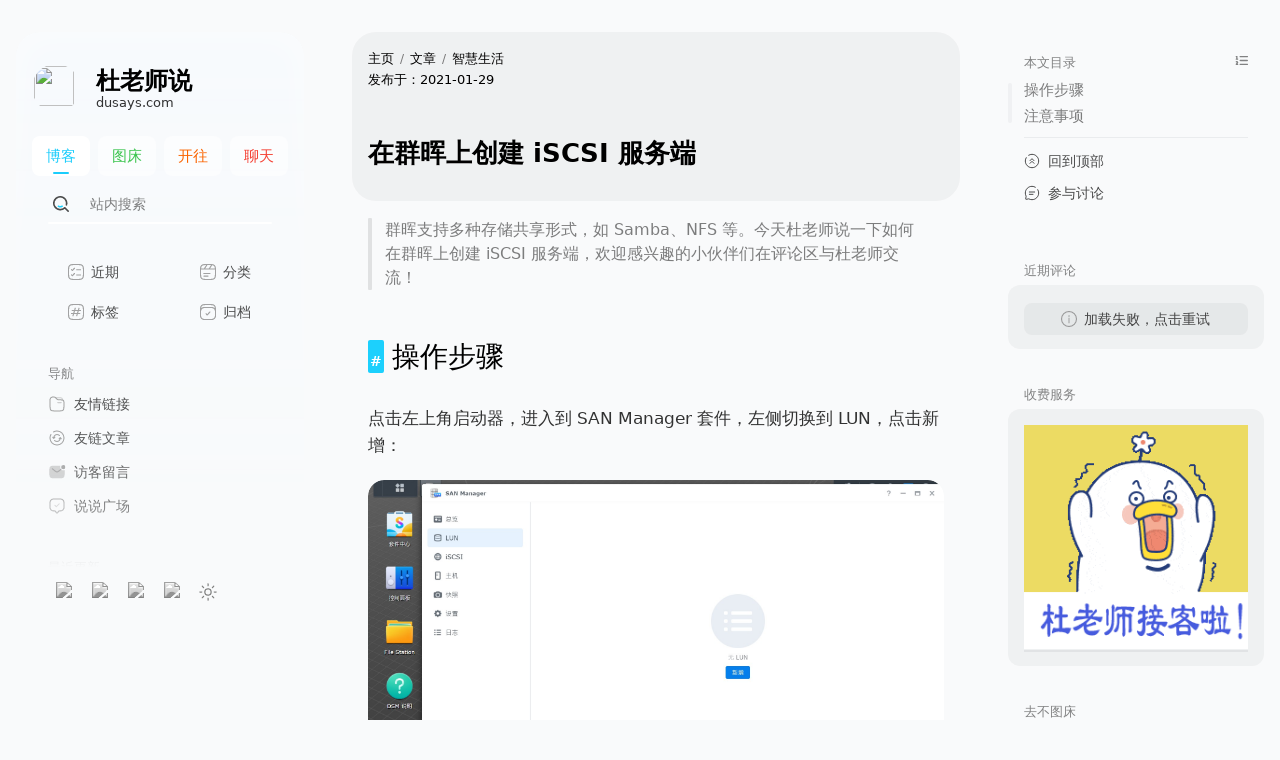

--- FILE ---
content_type: text/html; charset=utf-8
request_url: https://dusays.com/307/
body_size: 19408
content:
<!DOCTYPE html><html lang=zh-CN><head><meta charset=utf-8><meta name=hexo-theme content=https://github.com/xaoxuu/hexo-theme-stellar/tree/1.33.1 theme-name=Stellar theme-version=1.33.1><link rel=canonical href=https://dusays.com/307/ ><meta name=generator content="Hexo 8.1.1"><meta http-equiv=x-dns-prefetch-control content=on><link rel=preconnect href=https://jsd.admincdn.com crossorigin><meta name=renderer content=webkit><meta name=force-rendering content=webkit><meta http-equiv=X-UA-Compatible content="IE=Edge,chrome=1"><meta name=HandheldFriendly content=True><meta name=mobile-web-app-capable content=yes><meta name=viewport content="width=device-width,initial-scale=1,maximum-scale=1"><meta name=theme-color media="(prefers-color-scheme: dark)" content=#000><meta name=theme-color content=#f9fafb><title>在群晖上创建 iSCSI 服务端 - 杜老师说</title><meta name=description content="群晖支持多种存储共享形式，如 Samba、NFS 等。今天杜老师说一下如何在群晖上创建 iSCSI 服务端，欢迎感兴趣的小伙伴们在评论区与杜老师交流！"><meta property=og:type content=article><meta property=og:title content="在群晖上创建 iSCSI 服务端"><meta property=og:url content=https://dusays.com/307/ ><meta property=og:site_name content=杜老师说><meta property=og:description content="群晖支持多种存储共享形式，如 Samba、NFS 等。今天杜老师说一下如何在群晖上创建 iSCSI 服务端，欢迎感兴趣的小伙伴们在评论区与杜老师交流！"><meta property=og:locale content=zh_CN><meta property=og:image content=https://cdn.dusays.com/avatar.png><meta property=article:published_time content=2021-01-28T16:00:00.000Z><meta property=article:modified_time content=2026-01-22T17:00:35.409Z><meta property=article:author content="Teacher Du"><meta property=article:tag content=群晖><meta name=twitter:card content=summary><meta name=twitter:image content=https://cdn.dusays.com/avatar.png><meta name=keywords content=群晖><link rel=alternate href=/atom.xml title=杜老师说 type=application/atom+xml><link rel=stylesheet href="/css/main.css?v=1.33.1"><link rel="shortcut icon" href=https://cdn.dusays.com/favicon.ico><script type=application/ld+json>{"@context":"https://schema.org","@type":"BlogPosting","author":{"@type":"Person","name":"Teacher Du","sameAs":[],"image":"https://cdn.dusays.com/avatar.png"},"dateCreated":"2021-01-29T00:00:00+08:00","dateModified":"2026-01-23T01:00:35+08:00","datePublished":"2021-01-29T00:00:00+08:00","description":"\n群晖支持多种存储共享形式，如 Samba、NFS 等。今天杜老师说一下如何在群晖上创建 iSCSI 服务端，欢迎感兴趣的小伙伴们在评论区与杜老师交流！\n","headline":"在群晖上创建 iSCSI 服务端","mainEntityOfPage":{"@type":"WebPage","@id":"https://dusays.com/307/"},"publisher":{"@type":"Organization","name":"Teacher Du","sameAs":[],"image":"https://cdn.dusays.com/avatar.png","logo":{"@type":"ImageObject","url":"https://cdn.dusays.com/avatar.png"}},"url":"https://dusays.com/307/","keywords":"群晖","image":[]}</script></head><body><div class="l_body content" id=start layout=post type=tech><aside class=l_left><div class=sidebg></div><div class=leftbar-container><header class=header><div class=logo-wrap><a class=avatar href=/about/ ><div class=bg style=opacity:0;background-image:url(https://jsd.onmicrosoft.cn/gh/cdn-x/placeholder@1.0.12/avatar/round/rainbow64@3x.webp)></div><img no-lazy class=avatar src=https://cdn.dusays.com/favicon.ico></a><a class=title href=/ ><div class=main>杜老师说</div><div class="sub cap">dusays.com</div></a></div></header><div class=nav-area><nav class="menu dis-select"><a class="nav-item active" title=博客 href=/ style=color:#1bcdfc><span>博客</span></a><a class=nav-item title=图床 target=_blank rel=noopener href=https://7bu.top/ style=color:#3dc550><span>图床</span></a><a class=nav-item title=开往 target=_blank rel=noopener href=https://www.travellings.cn/go.html style=color:#fa6400><span>开往</span></a><a class=nav-item title=聊天 target=_blank rel=noopener href="https://chat.dusays.com/signup_user_complete/?id=pmsp46j6ji8xdpket1pohptpnr&md=link&sbr=fa" style=color:#f44336><span>聊天</span></a></nav></div><div class=widgets><div class=search-wrapper id=search-wrapper><form class=search-form><a class=search-button onclick=document.getElementById(&quot;search-input&quot;).focus();><svg t=1705074644177 viewBox="0 0 1025 1024" version=1.1 xmlns=http://www.w3.org/2000/svg p-id=1560 width=200 height=200><path d="M1008.839137 935.96571L792.364903 719.491476a56.783488 56.783488 0 0 0-80.152866 0 358.53545 358.53545 0 1 1 100.857314-335.166073 362.840335 362.840335 0 0 1-3.689902 170.145468 51.248635 51.248635 0 1 0 99.217358 26.444296 462.057693 462.057693 0 1 0-158.255785 242.303546l185.930047 185.725053a51.248635 51.248635 0 0 0 72.568068 0 51.248635 51.248635 0 0 0 0-72.978056z" p-id=1561></path><path d="M616.479587 615.969233a50.428657 50.428657 0 0 0-61.498362-5.534852 174.655348 174.655348 0 0 1-177.525271 3.484907 49.403684 49.403684 0 0 0-58.833433 6.76482l-3.074918 2.869923a49.403684 49.403684 0 0 0 8.609771 78.10292 277.767601 277.767601 0 0 0 286.992355-5.739847 49.403684 49.403684 0 0 0 8.404776-76.667958z" p-id=1562></path></svg></a><input type=text class=search-input id=search-input placeholder=站内搜索></form><div id=search-result></div><div class=search-no-result>没有找到内容！</div></div><widget class="widget-wrapper linklist"><div class="widget-body fs14"><div class="linklist center" style=grid-template-columns:repeat(2,1fr)><a class=link title=近期 href=/ ><div class=flex><svg xmlns=http://www.w3.org/2000/svg width=32 height=32 viewBox="0 0 24 24"><path fill=currentColor fill-rule=evenodd d="M11.943 1.25h.114c2.309 0 4.118 0 5.53.19c1.444.194 2.584.6 3.479 1.494c.895.895 1.3 2.035 1.494 3.48c.19 1.411.19 3.22.19 5.529v.114c0 2.309 0 4.118-.19 5.53c-.194 1.444-.6 2.584-1.494 3.479c-.895.895-2.035 1.3-3.48 1.494c-1.411.19-3.22.19-5.529.19h-.114c-2.309 0-4.118 0-5.53-.19c-1.444-.194-2.584-.6-3.479-1.494c-.895-.895-1.3-2.035-1.494-3.48c-.19-1.411-.19-3.22-.19-5.529v-.114c0-2.309 0-4.118.19-5.53c.194-1.444.6-2.584 1.494-3.479c.895-.895 2.035-1.3 3.48-1.494c1.411-.19 3.22-.19 5.529-.19m-5.33 1.676c-1.278.172-2.049.5-2.618 1.069c-.57.57-.897 1.34-1.069 2.619c-.174 1.3-.176 3.008-.176 5.386s.002 4.086.176 5.386c.172 1.279.5 2.05 1.069 2.62c.57.569 1.34.896 2.619 1.068c1.3.174 3.008.176 5.386.176s4.086-.002 5.386-.176c1.279-.172 2.05-.5 2.62-1.069c.569-.57.896-1.34 1.068-2.619c.174-1.3.176-3.008.176-5.386s-.002-4.086-.176-5.386c-.172-1.279-.5-2.05-1.069-2.62c-.57-.569-1.34-.896-2.619-1.068c-1.3-.174-3.008-.176-5.386-.176s-4.086.002-5.386.176m3.904 3.53a.75.75 0 0 1 .026 1.061l-2.857 3a.75.75 0 0 1-1.086 0l-1.143-1.2a.75.75 0 1 1 1.086-1.034l.6.63l2.314-2.43a.75.75 0 0 1 1.06-.026M12.25 9a.75.75 0 0 1 .75-.75h5a.75.75 0 0 1 0 1.5h-5a.75.75 0 0 1-.75-.75m-1.733 4.457c.3.286.312.76.026 1.06l-2.857 3a.75.75 0 0 1-1.086 0l-1.143-1.2a.75.75 0 1 1 1.086-1.034l.6.63l2.314-2.43a.75.75 0 0 1 1.06-.026M12.25 16a.75.75 0 0 1 .75-.75h5a.75.75 0 0 1 0 1.5h-5a.75.75 0 0 1-.75-.75" clip-rule=evenodd /></svg><span>近期</span></div></a><a class=link title=分类 href=/categories/ ><div class=flex><svg xmlns=http://www.w3.org/2000/svg width=32 height=32 viewBox="0 0 24 24"><path fill=currentColor fill-rule=evenodd d="M11.943 1.25h.114c2.309 0 4.118 0 5.53.19c1.444.194 2.584.6 3.479 1.494c.895.895 1.3 2.035 1.494 3.48c.19 1.411.19 3.22.19 5.529v.114c0 2.309 0 4.118-.19 5.53c-.194 1.444-.6 2.584-1.494 3.479c-.895.895-2.035 1.3-3.48 1.494c-1.411.19-3.22.19-5.529.19h-.114c-2.309 0-4.118 0-5.53-.19c-1.444-.194-2.584-.6-3.479-1.494c-.895-.895-1.3-2.035-1.494-3.48c-.19-1.411-.19-3.22-.19-5.529v-.114c0-2.309 0-4.118.19-5.53c.194-1.444.6-2.584 1.494-3.479c.895-.895 2.035-1.3 3.48-1.494c1.411-.19 3.22-.19 5.529-.19m-5.33 1.676c-1.278.172-2.049.5-2.618 1.069c-.57.57-.897 1.34-1.069 2.619q-.04.302-.07.636h3.732l2.856-4.488c-1.127.017-2.052.06-2.83.164m4.594-.176a1 1 0 0 1-.074.153L8.366 7.25h4.722l2.83-4.448C14.857 2.75 13.576 2.75 12 2.75zm6.391.207L14.866 7.25h6.277q-.029-.334-.07-.636c-.171-1.279-.498-2.05-1.068-2.62c-.537-.537-1.254-.858-2.407-1.037m3.625 5.793H2.777A121 121 0 0 0 2.75 12c0 2.378.002 4.086.176 5.386c.172 1.279.5 2.05 1.069 2.62c.57.569 1.34.896 2.619 1.068c1.3.174 3.008.176 5.386.176s4.086-.002 5.386-.176c1.279-.172 2.05-.5 2.62-1.069c.569-.57.896-1.34 1.068-2.619c.174-1.3.176-3.008.176-5.386c0-1.258 0-2.328-.027-3.25M5.75 14a.75.75 0 0 1 .75-.75h8a.75.75 0 0 1 0 1.5h-8a.75.75 0 0 1-.75-.75m0 3.5a.75.75 0 0 1 .75-.75H12a.75.75 0 0 1 0 1.5H6.5a.75.75 0 0 1-.75-.75" clip-rule=evenodd /></svg><span>分类</span></div></a><a class=link title=标签 href=/tags/ ><div class=flex><svg xmlns=http://www.w3.org/2000/svg width=32 height=32 viewBox="0 0 24 24"><g fill=currentColor fill-rule=evenodd clip-rule=evenodd><path d="M11.216 6.282a.75.75 0 0 1 .502.934l-.61 2.034h3.434l.74-2.466a.75.75 0 0 1 1.436.432l-.61 2.034H18a.75.75 0 0 1 0 1.5h-2.342l-.75 2.5H17a.75.75 0 0 1 0 1.5h-2.542l-.74 2.465a.75.75 0 0 1-1.436-.43l.61-2.035H9.458l-.74 2.465a.75.75 0 1 1-1.436-.43l.61-2.035H6a.75.75 0 0 1 0-1.5h2.342l.75-2.5H7a.75.75 0 0 1 0-1.5h2.542l.74-2.466a.75.75 0 0 1 .934-.502m-.558 4.468h3.434l-.75 2.5H9.908z"/><path d="M11.943 1.25c-2.309 0-4.118 0-5.53.19c-1.444.194-2.584.6-3.479 1.494c-.895.895-1.3 2.035-1.494 3.48c-.19 1.411-.19 3.22-.19 5.529v.114c0 2.309 0 4.118.19 5.53c.194 1.444.6 2.584 1.494 3.479c.895.895 2.035 1.3 3.48 1.494c1.411.19 3.22.19 5.529.19h.114c2.309 0 4.118 0 5.53-.19c1.444-.194 2.584-.6 3.479-1.494c.895-.895 1.3-2.035 1.494-3.48c.19-1.411.19-3.22.19-5.529v-.114c0-2.309 0-4.118-.19-5.53c-.194-1.444-.6-2.584-1.494-3.479c-.895-.895-2.035-1.3-3.48-1.494c-1.411-.19-3.22-.19-5.529-.19zM3.995 3.995c.57-.57 1.34-.897 2.619-1.069c1.3-.174 3.008-.176 5.386-.176s4.086.002 5.386.176c1.279.172 2.05.5 2.62 1.069c.569.57.896 1.34 1.068 2.619c.174 1.3.176 3.008.176 5.386s-.002 4.086-.176 5.386c-.172 1.279-.5 2.05-1.069 2.62c-.57.569-1.34.896-2.619 1.068c-1.3.174-3.008.176-5.386.176s-4.086-.002-5.386-.176c-1.279-.172-2.05-.5-2.62-1.069c-.569-.57-.896-1.34-1.068-2.619c-.174-1.3-.176-3.008-.176-5.386s.002-4.086.176-5.386c.172-1.279.5-2.05 1.069-2.62"/></g></svg><span>标签</span></div></a><a class=link title=归档 href=/archives/ ><div class=flex><svg xmlns=http://www.w3.org/2000/svg width=32 height=32 viewBox="0 0 24 24"><path fill=currentColor fill-rule=evenodd d="M11.943 1.25h.114c2.309 0 4.118 0 5.53.19c1.444.194 2.584.6 3.479 1.494c.895.895 1.3 2.035 1.494 3.48c.19 1.411.19 3.22.19 5.529V12h-.01c.01.579.01 1.23.01 1.966v.068c0 1.371 0 2.447-.07 3.311c-.072.88-.221 1.607-.557 2.265a5.75 5.75 0 0 1-2.513 2.513c-.658.336-1.385.485-2.265.556c-.864.071-1.94.071-3.311.071H9.966c-1.371 0-2.447 0-3.311-.07c-.88-.072-1.607-.221-2.265-.557a5.75 5.75 0 0 1-2.513-2.513c-.336-.658-.484-1.385-.556-2.265c-.071-.864-.071-1.94-.071-3.311v-.068c0-.736 0-1.387.01-1.966h-.01v-.057c0-2.309 0-4.118.19-5.53c.194-1.444.6-2.584 1.494-3.479c.895-.895 2.035-1.3 3.48-1.494c1.411-.19 3.22-.19 5.529-.19M2.882 6.987a5.8 5.8 0 0 1 1.508-1.11c.658-.336 1.385-.484 2.265-.556c.864-.071 1.94-.071 3.311-.071h4.068c1.371 0 2.447 0 3.311.07c.88.073 1.607.221 2.265.557a5.8 5.8 0 0 1 1.508 1.11a13 13 0 0 0-.044-.373c-.172-1.279-.5-2.05-1.069-2.62c-.57-.569-1.34-.896-2.619-1.068c-1.3-.174-3.008-.176-5.386-.176s-4.086.002-5.386.176c-1.279.172-2.05.5-2.62 1.069c-.569.57-.896 1.34-1.068 2.619q-.024.18-.044.373m3.895-.171c-.787.064-1.295.188-1.706.397a4.25 4.25 0 0 0-1.858 1.858c-.21.411-.333.919-.397 1.706c-.065.796-.066 1.81-.066 3.223s0 2.427.066 3.223c.064.787.188 1.295.397 1.707a4.25 4.25 0 0 0 1.858 1.857c.411.21.919.333 1.706.397c.796.065 1.81.066 3.223.066h4c1.412 0 2.427 0 3.223-.066c.787-.064 1.295-.188 1.707-.397a4.25 4.25 0 0 0 1.857-1.857c.21-.412.333-.92.397-1.707c.065-.796.066-1.81.066-3.223s0-2.427-.066-3.223c-.064-.787-.188-1.295-.397-1.706a4.25 4.25 0 0 0-1.857-1.858c-.412-.21-.92-.333-1.707-.397c-.796-.065-1.81-.066-3.223-.066h-4c-1.413 0-2.427 0-3.223.066M15 11.44a.75.75 0 0 1 .06 1.058l-3.572 4a.75.75 0 0 1-1.119 0l-1.428-1.6a.75.75 0 1 1 1.118-.998l.87.973L13.94 11.5a.75.75 0 0 1 1.058-.06" clip-rule=evenodd /></svg><span>归档</span></div></a></div></div></widget><widget class="widget-wrapper linklist"><div class="widget-header dis-select"><span class=name>导航</span></div><div class="widget-body fs14"><div class="linklist left" style=grid-template-columns:repeat(1,1fr)><a class=link title=友情链接 href=/friends/ ><div class=flex><svg xmlns=http://www.w3.org/2000/svg width=32 height=32 viewBox="0 0 24 24"><g fill=none stroke=currentColor stroke-width=1.5><path stroke-linecap=round d="M18 10h-5" opacity=.5 /><path d="M10 3h6.5c.464 0 .697 0 .892.026a3 3 0 0 1 2.582 2.582c.026.195.026.428.026.892" opacity=.5 /><path d="M2 6.95c0-.883 0-1.324.07-1.692A4 4 0 0 1 5.257 2.07C5.626 2 6.068 2 6.95 2c.386 0 .58 0 .766.017a4 4 0 0 1 2.18.904c.144.119.28.255.554.529L11 4c.816.816 1.224 1.224 1.712 1.495a4 4 0 0 0 .848.352C14.098 6 14.675 6 15.828 6h.374c2.632 0 3.949 0 4.804.77q.119.105.224.224c.77.855.77 2.172.77 4.804V14c0 3.771 0 5.657-1.172 6.828S17.771 22 14 22h-4c-3.771 0-5.657 0-6.828-1.172S2 17.771 2 14z"/></g></svg><span>友情链接</span></div></a><a class=link title=友链文章 href=/fcircle/ ><div class=flex><svg xmlns=http://www.w3.org/2000/svg width=32 height=32 viewBox="0 0 24 24"><g fill=none><path fill=currentColor d="M7.378 11.63h-.75zm0 .926l-.562.497a.75.75 0 0 0 1.08.044zm2.141-1.015a.75.75 0 0 0-1.038-1.082zm-2.958-1.038a.75.75 0 1 0-1.122.994zm8.37-1.494a.75.75 0 1 0 1.102-1.018zM12.045 6.25c-2.986 0-5.416 2.403-5.416 5.38h1.5c0-2.137 1.747-3.88 3.916-3.88zm-5.416 5.38v.926h1.5v-.926zm1.269 1.467l1.622-1.556l-1.038-1.082l-1.622 1.555zm.042-1.039l-1.378-1.555l-1.122.994l1.377 1.556zm8.094-4.067a5.42 5.42 0 0 0-3.99-1.741v1.5a3.92 3.92 0 0 1 2.889 1.26zm.585 3.453l.56-.498a.75.75 0 0 0-1.08-.043zm-2.139 1.014a.75.75 0 1 0 1.04 1.082zm2.96 1.04a.75.75 0 0 0 1.12-.997zm-8.393 1.507a.75.75 0 0 0-1.094 1.026zm2.888 2.745c2.993 0 5.434-2.4 5.434-5.38h-1.5c0 2.135-1.753 3.88-3.934 3.88zm5.434-5.38v-.926h-1.5v.926zm-1.27-1.467l-1.619 1.555l1.04 1.082l1.618-1.555zm-.04 1.04l1.38 1.554l1.122-.996l-1.381-1.555zM7.952 16.03a5.45 5.45 0 0 0 3.982 1.719v-1.5c-1.143 0-2.17-.48-2.888-1.245z"/><path stroke=currentColor stroke-linecap=round stroke-width=1.5 d="M7 3.338A9.95 9.95 0 0 1 12 2c5.523 0 10 4.477 10 10s-4.477 10-10 10S2 17.523 2 12c0-1.821.487-3.53 1.338-5"/></g></svg><span>友链文章</span></div></a><a class=link title=访客留言 href=/about/ ><div class=flex><svg xmlns=http://www.w3.org/2000/svg width=32 height=32 viewBox="0 0 24 24"><path fill=currentColor d="M24 5a3 3 0 1 1-6 0a3 3 0 0 1 6 0m-6.766 2.464l-1.537 1.28c-1.026.856-1.738 1.447-2.34 1.834c-.582.375-.977.5-1.357.5s-.774-.125-1.357-.5c-.601-.386-1.314-.978-2.34-1.834L5.928 6.765a.825.825 0 0 0-1.056 1.268l2.416 2.014c.975.812 1.765 1.47 2.463 1.92c.726.466 1.434.762 2.25.762c.814 0 1.522-.296 2.249-.763c.697-.448 1.487-1.107 2.462-1.92l1.666-1.388a4.5 4.5 0 0 1-1.144-1.194"/><path fill=currentColor d="M18.454 6.587a.825.825 0 0 1 .958.959a3 3 0 0 1-.958-.959"/><path fill=currentColor d="M16.958 3.021C16.156 3 15.244 3 14.2 3H9.8C5.652 3 3.577 3 2.289 4.318S1 7.758 1 12s0 6.364 1.289 7.682S5.652 21 9.8 21h4.4c4.148 0 6.223 0 7.511-1.318S23 16.242 23 12c0-1.067 0-2-.02-2.82a4.4 4.4 0 0 1-1.98.468c-2.485 0-4.5-2.06-4.5-4.603c0-.726.165-1.413.458-2.024" opacity=.5 /></svg><span>访客留言</span></div></a><a class=link title=说说广场 href=/shuoshuo/ ><div class=flex><svg xmlns=http://www.w3.org/2000/svg width=32 height=32 viewBox="0 0 24 24"><g fill=none><path fill=currentColor d="m13.087 21.388l.645.382zm.542-.916l-.646-.382zm-3.258 0l-.645.382zm.542.916l.646-.382zm-8.532-5.475l.693-.287zm5.409 3.078l-.013.75zm-2.703-.372l-.287.693zm16.532-2.706l.693.287zm-5.409 3.078l-.012-.75zm2.703-.372l.287.693zm.7-15.882l-.392.64zm1.65 1.65l.64-.391zM4.388 2.738l-.392-.64zm-1.651 1.65l-.64-.391zM9.403 19.21l.377-.649zm4.33 2.56l.541-.916l-1.29-.764l-.543.916zm-4.007-.916l.542.916l1.29-.764l-.541-.916zm2.715.152a.52.52 0 0 1-.882 0l-1.291.764c.773 1.307 2.69 1.307 3.464 0zM10.5 2.75h3v-1.5h-3zm10.75 7.75v1h1.5v-1zm-18.5 1v-1h-1.5v1zm-1.5 0c0 1.155 0 2.058.05 2.787c.05.735.153 1.347.388 1.913l1.386-.574c-.147-.352-.233-.782-.278-1.441c-.046-.666-.046-1.51-.046-2.685zm6.553 6.742c-1.256-.022-1.914-.102-2.43-.316L4.8 19.313c.805.334 1.721.408 2.977.43zM1.688 16.2A5.75 5.75 0 0 0 4.8 19.312l.574-1.386a4.25 4.25 0 0 1-2.3-2.3zm19.562-4.7c0 1.175 0 2.019-.046 2.685c-.045.659-.131 1.089-.277 1.441l1.385.574c.235-.566.338-1.178.389-1.913c.05-.729.049-1.632.049-2.787zm-5.027 8.241c1.256-.021 2.172-.095 2.977-.429l-.574-1.386c-.515.214-1.173.294-2.428.316zm4.704-4.115a4.25 4.25 0 0 1-2.3 2.3l.573 1.386a5.75 5.75 0 0 0 3.112-3.112zM13.5 2.75c1.651 0 2.837 0 3.762.089c.914.087 1.495.253 1.959.537l.783-1.279c-.739-.452-1.577-.654-2.6-.752c-1.012-.096-2.282-.095-3.904-.095zm9.25 7.75c0-1.622 0-2.891-.096-3.904c-.097-1.023-.299-1.862-.751-2.6l-1.28.783c.285.464.451 1.045.538 1.96c.088.924.089 2.11.089 3.761zm-3.53-7.124a4.25 4.25 0 0 1 1.404 1.403l1.279-.783a5.75 5.75 0 0 0-1.899-1.899zM10.5 1.25c-1.622 0-2.891 0-3.904.095c-1.023.098-1.862.3-2.6.752l.783 1.28c.464-.285 1.045-.451 1.96-.538c.924-.088 2.11-.089 3.761-.089zM2.75 10.5c0-1.651 0-2.837.089-3.762c.087-.914.253-1.495.537-1.959l-1.279-.783c-.452.738-.654 1.577-.752 2.6C1.25 7.61 1.25 8.878 1.25 10.5zm1.246-8.403a5.75 5.75 0 0 0-1.899 1.899l1.28.783a4.25 4.25 0 0 1 1.402-1.403zm7.02 17.993c-.202-.343-.38-.646-.554-.884a2.2 2.2 0 0 0-.682-.645l-.754 1.297c.047.028.112.078.224.232c.121.166.258.396.476.764zm-3.24-.349c.44.008.718.014.93.037c.198.022.275.054.32.08l.754-1.297a2.2 2.2 0 0 0-.909-.274c-.298-.033-.657-.038-1.069-.045zm6.498 1.113c.218-.367.355-.598.476-.764c.112-.154.177-.204.224-.232l-.754-1.297c-.29.17-.5.395-.682.645c-.173.238-.352.54-.555.884zm1.924-2.612c-.412.007-.771.012-1.069.045c-.311.035-.616.104-.909.274l.754 1.297c.045-.026.122-.058.32-.08c.212-.023.49-.03.93-.037z"/><path stroke=currentColor stroke-linecap=round stroke-linejoin=round stroke-width=1.5 d="M9 11.08L11 13l4-4" opacity=.5 /></g></svg><span>说说广场</span></div></a></div></div></widget><widget class="widget-wrapper recent post-list"><div class="widget-header dis-select"><span class=name>最近更新</span></div><div class="widget-body fs14"><a class="item title" href=/9/ ><span class=title>将 Hexo 部署到 CODING</span></a><a class="item title" href=/90/ ><span class=title>用户管理相关命令</span></a><a class="item title" href=/92/ ><span class=title>使用 Oh My Zsh 打造酷炫 Shell 终端</span></a><a class="item title" href=/91/ ><span class=title>24 个常用的 iptables 规则</span></a><a class="item title" href=/93/ ><span class=title>为 CentOS 7 系统打造酷炫终端</span></a><a class="item title" href=/95/ ><span class=title>通过 asciinema 录制 Linux 命令</span></a><a class="item title" href=/94/ ><span class=title>如何手动创建一个用户</span></a><a class="item title" href=/96/ ><span class=title>Docker 的安装</span></a><a class="item title" href=/98/ ><span class=title>Docker 与虚拟机的区别</span></a><a class="item title" href=/97/ ><span class=title>爱奇艺周会员</span></a></div></widget></div><footer class="footer dis-select"><div class=social-wrap><a class=social href=https://dusays.com/atom.xml target=_blank rel="external nofollow noopener noreferrer"><img src=https://jsd.admincdn.com/npm/dusays@5.0.0/020-rss.svg></a><a class=social href=https://7bu.top/ target=_blank rel="external nofollow noopener noreferrer"><img src=https://jsd.admincdn.com/npm/dusays@5.0.0/017-picasa.svg></a><a class=social href=https://a.dusays.com/ target=_blank rel="external nofollow noopener noreferrer"><img src=https://jsd.admincdn.com/npm/dusays@5.0.0/031-twitch.svg></a><a class=social href=https://dusays.com/baidusitemap.xml target=_blank rel="external nofollow noopener noreferrer"><img src=https://jsd.admincdn.com/npm/dusays@5.0.0/033-spotify.svg></a><a class=social onclick=switchTheme()><svg xmlns=http://www.w3.org/2000/svg class=ionicon viewBox="0 0 512 512"><path fill=none stroke=currentColor stroke-linecap=round stroke-miterlimit=10 stroke-width=32 d="M256 48v48M256 416v48M403.08 108.92l-33.94 33.94M142.86 369.14l-33.94 33.94M464 256h-48M96 256H48M403.08 403.08l-33.94-33.94M142.86 142.86l-33.94-33.94"/><circle cx=256 cy=256 r=80 fill=none stroke=currentColor stroke-linecap=round stroke-miterlimit=10 stroke-width=32 /></svg></a></div></footer></div></aside><div class=l_main id=main><div class="article banner top"><div class=content><div class="top bread-nav footnote"><div class=left><div class=flex-row id=breadcrumb><a class="cap breadcrumb" href=/ >主页</a> <span class=sep></span><a class="cap breadcrumb" href=/ >文章</a><span class=sep></span><a class="cap breadcrumb-link" href=/categories/%E6%99%BA%E6%85%A7%E7%94%9F%E6%B4%BB/ >智慧生活</a></div><div class=flex-row id=post-meta><span class="text created">发布于：<time datetime=2021-01-28T16:00:00.000Z>2021-01-29</time></span><span class="sep updated"></span><span class="text updated">更新于：<time datetime=2026-01-22T17:00:35.409Z>2026-01-23</time></span></div></div></div><div class="bottom only-title"><div class=text-area><h1 class="text title"><span>在群晖上创建 iSCSI 服务端</span></h1></div></div></div></div><article class="md-text content"><blockquote><p>群晖支持多种存储共享形式，如 Samba、NFS 等。今天杜老师说一下如何在群晖上创建 iSCSI 服务端，欢迎感兴趣的小伙伴们在评论区与杜老师交流！</p></blockquote><span id=more></span><h2 id=操作步骤><a href=#操作步骤 class=headerlink title=操作步骤></a>操作步骤</h2><p>点击左上角启动器，进入到 SAN Manager 套件，左侧切换到 LUN，点击新增：</p><div class="tag-plugin image"><div class=image-bg><img class=lazy src=https://cdn.dusays.com/2021/01/307-1.jpg data-src=https://cdn.dusays.com/2021/01/307-1.jpg data-fancybox=true onerror="this.src=&quot;data:image/svg+xml,%3Csvg xmlns='http://www.w3.org/2000/svg' width='2rem' height='2rem' viewBox='0 0 24 24'%3E%3C!-- Icon from Solar by 480 Design - https://creativecommons.org/licenses/by/4.0/ --%3E%3Cpath fill='%23F44336' d='M22 12.698c-.002 1.47-.013 2.718-.096 3.743c-.097 1.19-.296 2.184-.74 3.009a4.2 4.2 0 0 1-.73.983c-.833.833-1.893 1.21-3.237 1.39C15.884 22 14.2 22 12.053 22h-.106c-2.148 0-3.83 0-5.144-.177c-1.343-.18-2.404-.557-3.236-1.39c-.738-.738-1.12-1.656-1.322-2.795c-.2-1.12-.236-2.512-.243-4.241Q1.999 12.737 2 12v-.054c0-2.148 0-3.83.177-5.144c.18-1.343.557-2.404 1.39-3.236s1.893-1.21 3.236-1.39c1.168-.157 2.67-.175 4.499-.177a.697.697 0 1 1 0 1.396c-1.855.002-3.234.018-4.313.163c-1.189.16-1.906.464-2.436.994S3.72 5.8 3.56 6.99C3.397 8.2 3.395 9.788 3.395 12v.784l.932-.814a2.14 2.14 0 0 1 2.922.097l3.99 3.99a1.86 1.86 0 0 0 2.385.207l.278-.195a2.79 2.79 0 0 1 3.471.209l2.633 2.37c.265-.557.423-1.288.507-2.32c.079-.972.09-2.152.091-3.63a.698.698 0 0 1 1.396 0' opacity='.5'/%3E%3Cpath fill='%23F44336' fill-rule='evenodd' d='M17.5 11c-2.121 0-3.182 0-3.841-.659S13 8.621 13 6.5s0-3.182.659-3.841S15.379 2 17.5 2s3.182 0 3.841.659S22 4.379 22 6.5s0 3.182-.659 3.841S19.621 11 17.5 11m-1.47-7.03a.75.75 0 1 0-1.06 1.06l1.47 1.47l-1.47 1.47a.75.75 0 0 0 1.06 1.06l1.47-1.47l1.47 1.47a.75.75 0 1 0 1.06-1.06L18.56 6.5l1.47-1.47a.75.75 0 0 0-1.06-1.06L17.5 5.44z' clip-rule='evenodd'/%3E%3C/svg%3E&quot;"><div class=lazy-icon style="background-image:url(https://api.iconify.design/eos-icons:three-dots-loading.svg?color=%231cd0fd)"></div></div></div><p>根据需求依次输入存储名称、备注描述、存储位置、存储容量、空间分配模式。这里的分配模式有两种，根据需求选择即可，如有不懂，可以在评论区留言同杜老师交流：</p><div class="tag-plugin image"><div class=image-bg><img class=lazy src=https://cdn.dusays.com/2021/01/307-2.jpg data-src=https://cdn.dusays.com/2021/01/307-2.jpg data-fancybox=true onerror="this.src=&quot;data:image/svg+xml,%3Csvg xmlns='http://www.w3.org/2000/svg' width='2rem' height='2rem' viewBox='0 0 24 24'%3E%3C!-- Icon from Solar by 480 Design - https://creativecommons.org/licenses/by/4.0/ --%3E%3Cpath fill='%23F44336' d='M22 12.698c-.002 1.47-.013 2.718-.096 3.743c-.097 1.19-.296 2.184-.74 3.009a4.2 4.2 0 0 1-.73.983c-.833.833-1.893 1.21-3.237 1.39C15.884 22 14.2 22 12.053 22h-.106c-2.148 0-3.83 0-5.144-.177c-1.343-.18-2.404-.557-3.236-1.39c-.738-.738-1.12-1.656-1.322-2.795c-.2-1.12-.236-2.512-.243-4.241Q1.999 12.737 2 12v-.054c0-2.148 0-3.83.177-5.144c.18-1.343.557-2.404 1.39-3.236s1.893-1.21 3.236-1.39c1.168-.157 2.67-.175 4.499-.177a.697.697 0 1 1 0 1.396c-1.855.002-3.234.018-4.313.163c-1.189.16-1.906.464-2.436.994S3.72 5.8 3.56 6.99C3.397 8.2 3.395 9.788 3.395 12v.784l.932-.814a2.14 2.14 0 0 1 2.922.097l3.99 3.99a1.86 1.86 0 0 0 2.385.207l.278-.195a2.79 2.79 0 0 1 3.471.209l2.633 2.37c.265-.557.423-1.288.507-2.32c.079-.972.09-2.152.091-3.63a.698.698 0 0 1 1.396 0' opacity='.5'/%3E%3Cpath fill='%23F44336' fill-rule='evenodd' d='M17.5 11c-2.121 0-3.182 0-3.841-.659S13 8.621 13 6.5s0-3.182.659-3.841S15.379 2 17.5 2s3.182 0 3.841.659S22 4.379 22 6.5s0 3.182-.659 3.841S19.621 11 17.5 11m-1.47-7.03a.75.75 0 1 0-1.06 1.06l1.47 1.47l-1.47 1.47a.75.75 0 0 0 1.06 1.06l1.47-1.47l1.47 1.47a.75.75 0 1 0 1.06-1.06L18.56 6.5l1.47-1.47a.75.75 0 0 0-1.06-1.06L17.5 5.44z' clip-rule='evenodd'/%3E%3C/svg%3E&quot;"><div class=lazy-icon style="background-image:url(https://api.iconify.design/eos-icons:three-dots-loading.svg?color=%231cd0fd)"></div></div></div><p>接下来设置 LUN 的 SAN 协议，默认即可：</p><div class="tag-plugin image"><div class=image-bg><img class=lazy src=https://cdn.dusays.com/2021/01/307-3.jpg data-src=https://cdn.dusays.com/2021/01/307-3.jpg data-fancybox=true onerror="this.src=&quot;data:image/svg+xml,%3Csvg xmlns='http://www.w3.org/2000/svg' width='2rem' height='2rem' viewBox='0 0 24 24'%3E%3C!-- Icon from Solar by 480 Design - https://creativecommons.org/licenses/by/4.0/ --%3E%3Cpath fill='%23F44336' d='M22 12.698c-.002 1.47-.013 2.718-.096 3.743c-.097 1.19-.296 2.184-.74 3.009a4.2 4.2 0 0 1-.73.983c-.833.833-1.893 1.21-3.237 1.39C15.884 22 14.2 22 12.053 22h-.106c-2.148 0-3.83 0-5.144-.177c-1.343-.18-2.404-.557-3.236-1.39c-.738-.738-1.12-1.656-1.322-2.795c-.2-1.12-.236-2.512-.243-4.241Q1.999 12.737 2 12v-.054c0-2.148 0-3.83.177-5.144c.18-1.343.557-2.404 1.39-3.236s1.893-1.21 3.236-1.39c1.168-.157 2.67-.175 4.499-.177a.697.697 0 1 1 0 1.396c-1.855.002-3.234.018-4.313.163c-1.189.16-1.906.464-2.436.994S3.72 5.8 3.56 6.99C3.397 8.2 3.395 9.788 3.395 12v.784l.932-.814a2.14 2.14 0 0 1 2.922.097l3.99 3.99a1.86 1.86 0 0 0 2.385.207l.278-.195a2.79 2.79 0 0 1 3.471.209l2.633 2.37c.265-.557.423-1.288.507-2.32c.079-.972.09-2.152.091-3.63a.698.698 0 0 1 1.396 0' opacity='.5'/%3E%3Cpath fill='%23F44336' fill-rule='evenodd' d='M17.5 11c-2.121 0-3.182 0-3.841-.659S13 8.621 13 6.5s0-3.182.659-3.841S15.379 2 17.5 2s3.182 0 3.841.659S22 4.379 22 6.5s0 3.182-.659 3.841S19.621 11 17.5 11m-1.47-7.03a.75.75 0 1 0-1.06 1.06l1.47 1.47l-1.47 1.47a.75.75 0 0 0 1.06 1.06l1.47-1.47l1.47 1.47a.75.75 0 1 0 1.06-1.06L18.56 6.5l1.47-1.47a.75.75 0 0 0-1.06-1.06L17.5 5.44z' clip-rule='evenodd'/%3E%3C/svg%3E&quot;"><div class=lazy-icon style="background-image:url(https://api.iconify.design/eos-icons:three-dots-loading.svg?color=%231cd0fd)"></div></div></div><p>设置存储访问权限，可以设置全部允许，也可指定主机：</p><div class="tag-plugin image"><div class=image-bg><img class=lazy src=https://cdn.dusays.com/2021/01/307-4.jpg data-src=https://cdn.dusays.com/2021/01/307-4.jpg data-fancybox=true onerror="this.src=&quot;data:image/svg+xml,%3Csvg xmlns='http://www.w3.org/2000/svg' width='2rem' height='2rem' viewBox='0 0 24 24'%3E%3C!-- Icon from Solar by 480 Design - https://creativecommons.org/licenses/by/4.0/ --%3E%3Cpath fill='%23F44336' d='M22 12.698c-.002 1.47-.013 2.718-.096 3.743c-.097 1.19-.296 2.184-.74 3.009a4.2 4.2 0 0 1-.73.983c-.833.833-1.893 1.21-3.237 1.39C15.884 22 14.2 22 12.053 22h-.106c-2.148 0-3.83 0-5.144-.177c-1.343-.18-2.404-.557-3.236-1.39c-.738-.738-1.12-1.656-1.322-2.795c-.2-1.12-.236-2.512-.243-4.241Q1.999 12.737 2 12v-.054c0-2.148 0-3.83.177-5.144c.18-1.343.557-2.404 1.39-3.236s1.893-1.21 3.236-1.39c1.168-.157 2.67-.175 4.499-.177a.697.697 0 1 1 0 1.396c-1.855.002-3.234.018-4.313.163c-1.189.16-1.906.464-2.436.994S3.72 5.8 3.56 6.99C3.397 8.2 3.395 9.788 3.395 12v.784l.932-.814a2.14 2.14 0 0 1 2.922.097l3.99 3.99a1.86 1.86 0 0 0 2.385.207l.278-.195a2.79 2.79 0 0 1 3.471.209l2.633 2.37c.265-.557.423-1.288.507-2.32c.079-.972.09-2.152.091-3.63a.698.698 0 0 1 1.396 0' opacity='.5'/%3E%3Cpath fill='%23F44336' fill-rule='evenodd' d='M17.5 11c-2.121 0-3.182 0-3.841-.659S13 8.621 13 6.5s0-3.182.659-3.841S15.379 2 17.5 2s3.182 0 3.841.659S22 4.379 22 6.5s0 3.182-.659 3.841S19.621 11 17.5 11m-1.47-7.03a.75.75 0 1 0-1.06 1.06l1.47 1.47l-1.47 1.47a.75.75 0 0 0 1.06 1.06l1.47-1.47l1.47 1.47a.75.75 0 1 0 1.06-1.06L18.56 6.5l1.47-1.47a.75.75 0 0 0-1.06-1.06L17.5 5.44z' clip-rule='evenodd'/%3E%3C/svg%3E&quot;"><div class=lazy-icon style="background-image:url(https://api.iconify.design/eos-icons:three-dots-loading.svg?color=%231cd0fd)"></div></div></div><p>最后确认设置即可：</p><div class="tag-plugin image"><div class=image-bg><img class=lazy src=https://cdn.dusays.com/2021/01/307-5.jpg data-src=https://cdn.dusays.com/2021/01/307-5.jpg data-fancybox=true onerror="this.src=&quot;data:image/svg+xml,%3Csvg xmlns='http://www.w3.org/2000/svg' width='2rem' height='2rem' viewBox='0 0 24 24'%3E%3C!-- Icon from Solar by 480 Design - https://creativecommons.org/licenses/by/4.0/ --%3E%3Cpath fill='%23F44336' d='M22 12.698c-.002 1.47-.013 2.718-.096 3.743c-.097 1.19-.296 2.184-.74 3.009a4.2 4.2 0 0 1-.73.983c-.833.833-1.893 1.21-3.237 1.39C15.884 22 14.2 22 12.053 22h-.106c-2.148 0-3.83 0-5.144-.177c-1.343-.18-2.404-.557-3.236-1.39c-.738-.738-1.12-1.656-1.322-2.795c-.2-1.12-.236-2.512-.243-4.241Q1.999 12.737 2 12v-.054c0-2.148 0-3.83.177-5.144c.18-1.343.557-2.404 1.39-3.236s1.893-1.21 3.236-1.39c1.168-.157 2.67-.175 4.499-.177a.697.697 0 1 1 0 1.396c-1.855.002-3.234.018-4.313.163c-1.189.16-1.906.464-2.436.994S3.72 5.8 3.56 6.99C3.397 8.2 3.395 9.788 3.395 12v.784l.932-.814a2.14 2.14 0 0 1 2.922.097l3.99 3.99a1.86 1.86 0 0 0 2.385.207l.278-.195a2.79 2.79 0 0 1 3.471.209l2.633 2.37c.265-.557.423-1.288.507-2.32c.079-.972.09-2.152.091-3.63a.698.698 0 0 1 1.396 0' opacity='.5'/%3E%3Cpath fill='%23F44336' fill-rule='evenodd' d='M17.5 11c-2.121 0-3.182 0-3.841-.659S13 8.621 13 6.5s0-3.182.659-3.841S15.379 2 17.5 2s3.182 0 3.841.659S22 4.379 22 6.5s0 3.182-.659 3.841S19.621 11 17.5 11m-1.47-7.03a.75.75 0 1 0-1.06 1.06l1.47 1.47l-1.47 1.47a.75.75 0 0 0 1.06 1.06l1.47-1.47l1.47 1.47a.75.75 0 1 0 1.06-1.06L18.56 6.5l1.47-1.47a.75.75 0 0 0-1.06-1.06L17.5 5.44z' clip-rule='evenodd'/%3E%3C/svg%3E&quot;"><div class=lazy-icon style="background-image:url(https://api.iconify.design/eos-icons:three-dots-loading.svg?color=%231cd0fd)"></div></div></div><p>结束向导后即可在页面中看到当前存储器状态：</p><div class="tag-plugin image"><div class=image-bg><img class=lazy src=https://cdn.dusays.com/2021/01/307-6.jpg data-src=https://cdn.dusays.com/2021/01/307-6.jpg data-fancybox=true onerror="this.src=&quot;data:image/svg+xml,%3Csvg xmlns='http://www.w3.org/2000/svg' width='2rem' height='2rem' viewBox='0 0 24 24'%3E%3C!-- Icon from Solar by 480 Design - https://creativecommons.org/licenses/by/4.0/ --%3E%3Cpath fill='%23F44336' d='M22 12.698c-.002 1.47-.013 2.718-.096 3.743c-.097 1.19-.296 2.184-.74 3.009a4.2 4.2 0 0 1-.73.983c-.833.833-1.893 1.21-3.237 1.39C15.884 22 14.2 22 12.053 22h-.106c-2.148 0-3.83 0-5.144-.177c-1.343-.18-2.404-.557-3.236-1.39c-.738-.738-1.12-1.656-1.322-2.795c-.2-1.12-.236-2.512-.243-4.241Q1.999 12.737 2 12v-.054c0-2.148 0-3.83.177-5.144c.18-1.343.557-2.404 1.39-3.236s1.893-1.21 3.236-1.39c1.168-.157 2.67-.175 4.499-.177a.697.697 0 1 1 0 1.396c-1.855.002-3.234.018-4.313.163c-1.189.16-1.906.464-2.436.994S3.72 5.8 3.56 6.99C3.397 8.2 3.395 9.788 3.395 12v.784l.932-.814a2.14 2.14 0 0 1 2.922.097l3.99 3.99a1.86 1.86 0 0 0 2.385.207l.278-.195a2.79 2.79 0 0 1 3.471.209l2.633 2.37c.265-.557.423-1.288.507-2.32c.079-.972.09-2.152.091-3.63a.698.698 0 0 1 1.396 0' opacity='.5'/%3E%3Cpath fill='%23F44336' fill-rule='evenodd' d='M17.5 11c-2.121 0-3.182 0-3.841-.659S13 8.621 13 6.5s0-3.182.659-3.841S15.379 2 17.5 2s3.182 0 3.841.659S22 4.379 22 6.5s0 3.182-.659 3.841S19.621 11 17.5 11m-1.47-7.03a.75.75 0 1 0-1.06 1.06l1.47 1.47l-1.47 1.47a.75.75 0 0 0 1.06 1.06l1.47-1.47l1.47 1.47a.75.75 0 1 0 1.06-1.06L18.56 6.5l1.47-1.47a.75.75 0 0 0-1.06-1.06L17.5 5.44z' clip-rule='evenodd'/%3E%3C/svg%3E&quot;"><div class=lazy-icon style="background-image:url(https://api.iconify.design/eos-icons:three-dots-loading.svg?color=%231cd0fd)"></div></div></div><h2 id=注意事项><a href=#注意事项 class=headerlink title=注意事项></a>注意事项</h2><p>通过 SAN Manager 划分的存储空间，会直接占用群晖对应的空间。比如通过 SAN Manager 划分 2T 存储，即可在前台显示 2T 空间已用。</p><p>另外对于 iSCSI 的存储空间，无法通过群晖的 File Station 进行查看和管理，只有在挂载后才可以查看和使用。</p></article><div class=article-footer><section id=license><div class=header><span>许可协议</span></div><div class=body><p>本文采用 <a target=_blank rel=noopener href=https://creativecommons.org/licenses/by-nc-sa/4.0/deed.zh-hans>署名-非商业性使用-相同方式共享 4.0 国际</a> 许可协议，转载请注明出处。</p></div></section></div><div class=related-wrap id=read-next><section class=body><div class=item id=prev><div class=note>较新文章</div><a href=/308/ >在 Windows10 挂载 iSCSI 客户端</a></div><div class=item id=next><div class=note>较早文章</div><a href=/306/ >在 CentOS8 挂载 iSCSI 客户端</a></div></section></div><div class="related-wrap md-text" id=comments><section class="header cmt-title cap theme"><p>快来参与讨论吧~</p></section><section class="body cmt-body artalk"><div class="artalk with-fancybox" id=artalk_container><svg class=loading style=vertical-align:middle;fill:currentColor;overflow:hidden viewBox="0 0 1024 1024" version=1.1 xmlns=http://www.w3.org/2000/svg p-id=2709><path d="M832 512c0-176-144-320-320-320V128c211.2 0 384 172.8 384 384h-64zM192 512c0 176 144 320 320 320v64C300.8 896 128 723.2 128 512h64z" p-id=2710></path></svg></div></section></div><footer class="page-footer footnote"><hr><div class=sitemap style=column-count:3><div class=sitemap-group><span class=fs15>跳转</span><a target=_blank rel=noopener href=https://www.foreverblog.cn/go.html>十年虫洞</a><a href=/ ></a><a href=/ ></a><a target=_blank rel=noopener href="https://travel.moe/go.html?travel=on">异次元之旅</a><a href=/ ></a><a href=/ ></a><a target=_blank rel=noopener href=https://bsz.dusays.com/ >本站总访客数 <span id=busuanzi_site_uv></span> 人</a><a href=/ ></a><a href=/ ></a><a target=_blank rel=noopener href=https://bsz.dusays.com/ >本站总访问量 <span id=busuanzi_site_pv></span> 次</a></div><div class=sitemap-group><span class=fs15>声明</span><a href=/ ><a href=https://dusays.com/7bu/ target=_blank><img src=https://jsd.admincdn.com/npm/dusays@5.0.0/7bu.svg width=110 height=20></a></a><a href=/ ><a href=https://dusays.com/yinsi/ target=_blank><img src=https://jsd.admincdn.com/npm/dusays@5.0.0/yinsi.svg width=110 height=20></a></a><a href=/ ><a href=https://dusays.com/mianze/ target=_blank><img src=https://jsd.admincdn.com/npm/dusays@5.0.0/mianze.svg width=110 height=20></a></a><a href=/ ><a href=https://dusays.com/says/ target=_blank><img src=https://jsd.admincdn.com/npm/dusays@5.0.0/says.svg width=110 height=20></a></a></div><div class=sitemap-group><span class=fs15>备案</span><a href=/ ><a href="https://icp.gov.moe/?keyword=20229624" target=_blank><img src=https://jsd.admincdn.com/npm/dusays@5.0.3/meng.svg width=135 height=20></a></a><a href=/ ><a href=https://beian.miit.gov.cn/ target=_blank><img src=https://jsd.admincdn.com/npm/dusays@5.0.0/icp.svg width=138 height=20></a></a><a href=/ ><a href="http://www.beian.gov.cn/portal/registerSystemInfo?recordcode=21080402111261" target=_blank><img src=https://jsd.admincdn.com/npm/dusays@5.0.0/liao.svg width=174 height=20></a></a><a href=/ ><a href=https://dusays.com/ target=_blank><img src=https://jsd.admincdn.com/npm/dusays@5.0.0/copyright.svg width=198 height=20></a></a></div></div><div class=text><p>本站由 <a href=/ >Teacher Du</a> 使用 <a target=_blank rel=noopener href=https://github.com/xaoxuu/hexo-theme-stellar/tree/1.33.1>Stellar 1.33.1</a> 主题创建。<script async src=https://jsd.admincdn.com/npm/penndu@16.0.0/bsz.js></script><br>本博客所有文章除特别声明外，均采用 <a target=_blank rel=noopener href=https://creativecommons.org/licenses/by-nc-sa/4.0/deed.zh-hans>CC BY-NC-SA 4.0</a> 许可协议，转载请注明出处。<br><br><br><a target=_blank rel=noopener href=https://panqiincs.me/ >辛未羊的网络日志</a> | <a target=_blank rel=noopener href=https://www.codeqihan.com/ >codeqihan的博客</a> | <a target=_blank rel=noopener href=https://yvii.cn/ >乙未博客</a> | <a target=_blank rel=noopener href=https://lihaoyu.cn/ >晓雨杂记</a> | <a target=_blank rel=noopener href=https://lklog.cn/ >龙鲲博客</a> | <a target=_blank rel=noopener href=https://joojen.com/ >joojenZhou个人网站</a> | <a target=_blank rel=noopener href=https://fe32.top/ >唐志远</a><br><a target=_blank rel=noopener href=https://www.iczrx.cn/ >晚夜的个人博客</a> | <a target=_blank rel=noopener href=https://xiaoyangst.github.io/ >小杨同学</a> | <a target=_blank rel=noopener href=https://www.941741.xyz/ >雾非雾</a> | <a target=_blank rel=noopener href=https://www.sicx.top/ >小旭の破站</a> | <a target=_blank rel=noopener href=https://webfem.com/ >webfem</a> | <a target=_blank rel=noopener href=https://xfsay.com/ >小飞说</a> | <a target=_blank rel=noopener href=https://xaoxuu.com/ >xaoxuu</a> | <a target=_blank rel=noopener href=https://blog.kaiqi.wang/ >云晓晨 KaiQi.Wang</a> | <a href=https://dusays.com/ >杜老师说</a> | <a href=https://dusays.com/friends/ >友链申请</a></p></div></footer><div class=main-mask onclick=sidebar.dismiss()></div></div><aside class=l_right><div class=widgets><widget class="widget-wrapper toc" id=data-toc collapse=false><div class="widget-header dis-select"><span class=name>本文目录</span><a class=cap-action onclick=sidebar.toggleTOC()><svg xmlns=http://www.w3.org/2000/svg width=32 height=32 viewBox="0 0 24 24"><path fill=none stroke=currentColor stroke-linecap=round stroke-linejoin=round stroke-width=2 d="M10 6h11m-11 6h11m-11 6h11M4 6h1v4m-1 0h2m0 8H4c0-1 2-2 2-3s-1-1.5-2-1"/></svg></a></div><div class=widget-body><ol class=toc><li class="toc-item toc-level-2"><a class=toc-link href=#%E6%93%8D%E4%BD%9C%E6%AD%A5%E9%AA%A4><span class=toc-text>操作步骤</span></a></li><li class="toc-item toc-level-2"><a class=toc-link href=#%E6%B3%A8%E6%84%8F%E4%BA%8B%E9%A1%B9><span class=toc-text>注意事项</span></a></li></ol></div><div class=widget-footer><a class=top onclick=util.scrollTop()><svg xmlns=http://www.w3.org/2000/svg width=32 height=32 viewBox="0 0 24 24"><g fill=none stroke=currentColor stroke-linecap=round stroke-width=1.5><path stroke-linejoin=round d="m9 15.5l3-3l3 3m-6-4l3-3l3 3"/><path d="M7 3.338A9.95 9.95 0 0 1 12 2c5.523 0 10 4.477 10 10s-4.477 10-10 10S2 17.523 2 12c0-1.821.487-3.53 1.338-5"/></g></svg><span>回到顶部</span></a><a class=buttom onclick=util.scrollComment()><svg xmlns=http://www.w3.org/2000/svg width=32 height=32 viewBox="0 0 24 24"><path fill=none stroke=currentColor stroke-linecap=round stroke-width=1.5 d="M8 10.5h8M8 14h5.5M17 3.338A9.95 9.95 0 0 0 12 2C6.477 2 2 6.477 2 12c0 1.6.376 3.112 1.043 4.453c.178.356.237.763.134 1.148l-.595 2.226a1.3 1.3 0 0 0 1.591 1.592l2.226-.596a1.63 1.63 0 0 1 1.149.133A9.96 9.96 0 0 0 12 22c5.523 0 10-4.477 10-10c0-1.821-.487-3.53-1.338-5"/></svg><span>参与讨论</span></a></div></widget><widget class="widget-wrapper markdown"><div class="widget-header dis-select"><span class=name>近期评论</span></div><div class="widget-body fs14"><div id=recent-comments style=margin-top:10px><div class="linklist center" style=grid-template-columns:repeat(1,1fr);margin-bottom:10px id=loadButtonContainer><a class=link title=加载评论 href=javascript:void(0); id=loadingBtn><div class=flex><svg xmlns=http://www.w3.org/2000/svg width=32 height=32 viewBox="0 0 24 24"><g fill=none><circle cx=12 cy=12 r=10 stroke=currentColor stroke-width=1.5></circle><path stroke=currentColor stroke-linecap=round stroke-width=1.5 d="M12 17v-6"></path><circle cx=1 cy=1 r=1 fill=currentColor transform="matrix(1 0 0 -1 11 9)"></circle></g></svg> <span>加载评论中...</span></div></a></div><div id=recent-comments-list></div></div><style>#recent-comments-list{display:flex;flex-direction:column;gap:12px}#recent-comments-list .comment-card:first-child{margin-top:8px}#recent-comments-list .comment-card:last-child{margin-bottom:8px}.comment-card{display:flex;align-items:center;padding:8px 12px;background:var(--block);border-radius:12px;cursor:pointer;user-select:none;transition:background .3s}.comment-card:hover{background:var(--bg-a20)}.comment-avatar{width:40px;height:40px;border-radius:50%;overflow:hidden;flex-shrink:0}.comment-avatar img{width:100%;height:100%;object-fit:cover}.comment-body{flex:1;margin-left:12px;display:flex;flex-direction:column;justify-content:center;min-width:0}.comment-header{display:flex;justify-content:space-between;align-items:center;font-size:var(--fsp);color:var(--text-p1);width:100%;min-width:0}.comment-nick{font-weight:600;color:var(--text-p1);white-space:nowrap;flex-shrink:0}.comment-time{font-size:calc(var(--fsp) * .85);color:var(--text-p3);white-space:nowrap;flex-shrink:0;margin-left:12px}.comment-content{font-size:var(--fsp);color:var(--text-p2);white-space:nowrap;overflow:hidden;text-overflow:ellipsis;margin-top:4px;width:100%;min-width:0}.comment-content a{color:inherit;text-decoration:none}.comment-content a:hover{text-decoration:underline}</style><script>const API_BASE="https://artalk.dusays.com/api/v2",SITE_NAME="杜老师说",LIMIT=6;function timeAgo(e){var e=new Date(e.replace(" ","T")),t=new Date,n=Math.floor((t-e)/1e3);for(const o of[{label:"年",seconds:31536e3},{label:"个月",seconds:2592e3},{label:"天",seconds:86400},{label:"小时",seconds:3600},{label:"分钟",seconds:60},{label:"秒",seconds:1}]){var a=Math.floor(n/o.seconds);if(0<a)return""+a+o.label+"前"}return"刚刚"}function getAvatarUrl(e){return`https://cdn.sep.cc/avatar/${e}?s=80&d=identicon`}async function loadRecentComments(){const t=document.getElementById("loadingBtn");var e=document.getElementById("loadButtonContainer"),n=document.getElementById("recent-comments-list"),a=`
      <svg xmlns="http://www.w3.org/2000/svg" width="32" height="32" viewBox="0 0 24 24">
        <g fill="none">
          <circle cx="12" cy="12" r="10" stroke="currentColor" stroke-width="1.5"></circle>
          <path stroke="currentColor" stroke-linecap="round" stroke-width="1.5" d="M12 17v-6"></path>
          <circle cx="1" cy="1" r="1" fill="currentColor" transform="matrix(1 0 0 -1 11 9)"></circle>
        </g>
      </svg>
    `;t.innerHTML=a+"<span>加载评论中...</span>",t.removeAttribute("style"),t.style.pointerEvents="none";try{var o=`${API_BASE}/stats/latest_comments?site_name=${SITE_NAME}&limit=`+LIMIT,s=(await(await fetch(o)).json()).data||[];0===s.length?(n.innerHTML="",t.innerHTML=a+"<span>暂无评论</span>",t.removeAttribute("style"),t.style.pointerEvents="none"):(n.innerHTML=s.map(e=>{var t=timeAgo(e.date),n=getAvatarUrl(e.email_encrypted),a=e.page_url+"#atk-comment-"+e.id,o=e.content.replace(/<[^>]+>/g,"").slice(0,60);return`
            <div class="comment-card" onclick="window.open('${a}', '_blank')">
              <div class="comment-avatar">
                <img src="${n}" alt="头像" />
              </div>
              <div class="comment-body">
                <div class="comment-header">
                  <span class="comment-nick">${e.nick||"匿名"}</span>
                  <span class="comment-time" title="${e.date}">${t}</span>
                </div>
                <div class="comment-content">
                  <a href="${a}" target="_blank" rel="noopener">${o}</a>
                </div>
              </div>
            </div>
          `}).join(""),e.style.display="none")}catch(e){console.error(e),t.innerHTML=a+"<span>加载失败，点击重试</span>",t.removeAttribute("style"),t.onclick=()=>{t.onclick=null,loadRecentComments()},n.innerHTML=""}}loadRecentComments()</script></div></widget><widget class="widget-wrapper markdown"><div class="widget-header dis-select"><span class=name>收费服务</span></div><div class="widget-body fs14"><p><a href=https://dusays.com/sffw/ ><img src=https://cdn.dusays.com/sffw.gif></a></p></div></widget><widget class="widget-wrapper markdown"><div class="widget-header dis-select"><span class=name>去不图床</span></div><div class="widget-body fs14"><p><a target=_blank rel=noopener href=https://7bu.top/ ><img src=https://cdn.dusays.com/7bu.jpg></a></p></div></widget><widget class="widget-wrapper markdown"><div class="widget-header dis-select"><span class=name>聊天广场</span></div><div class="widget-body fs14"><p><a target=_blank rel=noopener href="https://chat.dusays.com/signup_user_complete/?id=pmsp46j6ji8xdpket1pohptpnr&md=link&sbr=fa"><img src=https://cdn.dusays.com/chat.jpg></a></p></div></widget><widget class="widget-wrapper markdown"><div class="widget-header dis-select"><span class=name>密码托管</span></div><div class="widget-body fs14"><p><a target=_blank rel=noopener href=https://bw.dusays.com/ ><img src=https://cdn.dusays.com/bw.jpg></a></p></div></widget><widget class="widget-wrapper markdown"><div class="widget-header dis-select"><span class=name>随机图片</span></div><div class="widget-body fs14"><p><img src=https://birdteam.net/heisi.php></p></div></widget></div></aside><div class=float-panel><button type=button style=display:none class="laptop-only rightbar-toggle mobile" onclick=sidebar.rightbar()><svg xmlns=http://www.w3.org/2000/svg width=32 height=32 viewBox="0 0 24 24"><path fill=none stroke=currentColor stroke-linecap=round stroke-linejoin=round stroke-width=2 d="M10 6h11m-11 6h11m-11 6h11M4 6h1v4m-1 0h2m0 8H4c0-1 2-2 2-3s-1-1.5-2-1"/></svg></button> <button type=button style=display:none class="mobile-only leftbar-toggle mobile" onclick=sidebar.leftbar()><svg xmlns=http://www.w3.org/2000/svg width=32 height=32 viewBox="0 0 24 24"><g fill=none stroke=currentColor stroke-width=1.5><path d="M2 11c0-3.771 0-5.657 1.172-6.828C4.343 3 6.229 3 10 3h4c3.771 0 5.657 0 6.828 1.172C22 5.343 22 7.229 22 11v2c0 3.771 0 5.657-1.172 6.828C19.657 21 17.771 21 14 21h-4c-3.771 0-5.657 0-6.828-1.172C2 18.657 2 16.771 2 13z"/><path id=sep stroke-linecap=round d="M5.5 10h6m-5 4h4m4.5 7V3"/></g></svg></button></div></div><div class=scripts><script type=text/javascript>window.canonical={closeEnable:!0,closeText:"关闭提示",originalHost:"dusays.com",officialHosts:["localhost"],encoded:"ZHVzYXlzLmNvbQ=="},window.canonical.param={permalink:"https://dusays.com/307/",checklink:"/js/plugins/video.js"};const ctx={date_suffix:{just:"刚刚",min:"分钟前",hour:"小时前",day:"天前"},root:"/",tag_plugins:{chat:Object.assign({api:"https://siteinfo.listentothewind.cn/api/v1"})},search:{}};if((ctx.search.service="local_search")==ctx.search.service){let s=Object.assign({},'{"field":"all","path":"/search.json","content":true,"skip_search":null,"sort":"-date"}');ctx.search[ctx.search.service]=s}const def={avatar:"https://jsd.onmicrosoft.cn/gh/cdn-x/placeholder@1.0.12/avatar/round/3442075.svg",cover:"https://jsd.onmicrosoft.cn/gh/cdn-x/placeholder@1.0.12/cover/76b86c0226ffd.svg",loading:"https://api.iconify.design/eos-icons:three-dots-loading.svg?color=%231cd0fd"},deps={jquery:"https://jsd.admincdn.com/npm/jquery@3.7/dist/jquery.min.js",marked:"https://jsd.admincdn.com/npm/marked@13.0/lib/marked.umd.min.js",lazyload:"/%5Bobject%20Object%5D"}</script><script type=text/javascript>function RunItem(){function i(e,t){this.name=t||e.name,this.run=()=>{try{e()}catch(e){console.log(e)}}}this.list=[],this.start=()=>{for(var e=0;e<this.list.length;e++)this.list[e].run()},this.push=(e,t,r=!0)=>{let s=e;r=new i(s=r?()=>{utils.requestAnimationFrame(e)}:s,t);this.list.push(r)},this.remove=t=>{for(let e=0;e<this.list.length;e++)this.list[e].name==t&&this.list.splice(e,1)}}const utils={css:(e,t,r,s)=>{var i,o,a=window.document,n=a.createElement("link"),d=(o=t||(i=(a.body||a.getElementsByTagName("head")[0]).childNodes)[i.length-1],a.styleSheets);if(s)for(var l in s)s.hasOwnProperty(l)&&n.setAttribute(l,s[l]);n.rel="stylesheet",n.href=e,n.media="only x",function e(t){if(a.body)return t();setTimeout(function(){e(t)})}(function(){o.parentNode.insertBefore(n,t?o:o.nextSibling)});function u(e){for(var t=n.href,r=d.length;r--;)if(d[r].href===t)return e();setTimeout(function(){u(e)})}function h(){n.addEventListener&&n.removeEventListener("load",h),n.media=r||"all"}return n.addEventListener&&n.addEventListener("load",h),n.onloadcssdefined=u,u(h),n},js:(i,o)=>new Promise((t,e)=>{var r=document.createElement("script");if(i.startsWith("/")&&(i=ctx.root+i.substring(1)),r.src=i,o)for(var s of Object.keys(o))r[s]=o[s];else r.async=!0;r.onerror=e,r.onload=r.onreadystatechange=function(){var e=this.readyState;e&&"loaded"!==e&&"complete"!==e||(r.onload=r.onreadystatechange=null,t())},document.head.appendChild(r)}),jq:e=>{"undefined"==typeof jQuery?utils.js(deps.jquery).then(e):e()},onLoading:e=>{e&&0==$(e).find(".loading-wrap").length&&$(e).append('<div class="loading-wrap"><svg xmlns="http://www.w3.org/2000/svg" width="2em" height="2em" preserveAspectRatio="xMidYMid meet" viewBox="0 0 24 24"><g fill="none" stroke="currentColor" stroke-linecap="round" stroke-width="2"><path stroke-dasharray="60" stroke-dashoffset="60" stroke-opacity=".3" d="M12 3C16.9706 3 21 7.02944 21 12C21 16.9706 16.9706 21 12 21C7.02944 21 3 16.9706 3 12C3 7.02944 7.02944 3 12 3Z"><animate fill="freeze" attributeName="stroke-dashoffset" dur="1.3s" values="60;0"/></path><path stroke-dasharray="15" stroke-dashoffset="15" d="M12 3C16.9706 3 21 7.02944 21 12"><animate fill="freeze" attributeName="stroke-dashoffset" dur="0.3s" values="15;0"/><animateTransform attributeName="transform" dur="1.5s" repeatCount="indefinite" type="rotate" values="0 12 12;360 12 12"/></path></g></svg></div>')},onLoadSuccess:e=>{e&&$(e).find(".loading-wrap").remove()},onLoadFailure:e=>{e&&($(e).find(".loading-wrap svg").remove(),$(e).find(".loading-wrap").append('<svg xmlns="http://www.w3.org/2000/svg" width="2em" height="2em" preserveAspectRatio="xMidYMid meet" viewBox="0 0 24 24"><g fill="none" stroke="currentColor" stroke-linecap="round" stroke-linejoin="round" stroke-width="2"><path stroke-dasharray="60" stroke-dashoffset="60" d="M12 3L21 20H3L12 3Z"><animate fill="freeze" attributeName="stroke-dashoffset" dur="0.5s" values="60;0"/></path><path stroke-dasharray="6" stroke-dashoffset="6" d="M12 10V14"><animate fill="freeze" attributeName="stroke-dashoffset" begin="0.6s" dur="0.2s" values="6;0"/></path></g><circle cx="12" cy="17" r="1" fill="currentColor" fill-opacity="0"><animate fill="freeze" attributeName="fill-opacity" begin="0.8s" dur="0.4s" values="0;1"/></circle></svg>'),$(e).find(".loading-wrap").addClass("error"))},request:(a,e,n,d)=>{let l=0;return new Promise((s,i)=>{const o=()=>{utils.onLoading?.(a);let t=!1;const r=setTimeout(()=>{t=!0,console.warn("[request] 超时:",e),3<=++l?(utils.onLoadFailure?.(a),d?.(),i("请求超时")):setTimeout(o,1e3)},5e3);fetch(e).then(e=>{if(!t){if(clearTimeout(r),e.ok)return e;throw new Error("响应失败")}}).then(e=>{t||(utils.onLoadSuccess?.(a),n(e),s(e))}).catch(e=>{clearTimeout(r),console.warn("[request] 错误:",e),3<=++l?(utils.onLoadFailure?.(a),d?.(),i(e)):setTimeout(o,1e3)})};o()})},requestWithoutLoading:(e,a={},n=2,d=5e3)=>new Promise((r,s)=>{let i=0;const o=()=>{const t=setTimeout(()=>{++i>n?s("timeout"):o()},d);fetch(e,a).then(e=>{if(clearTimeout(t),!e.ok)throw new Error("bad response");r(e)}).catch(e=>{clearTimeout(t),++i>n?s(e):setTimeout(o,500)})};o()}),requestAnimationFrame:e=>{window.requestAnimationFrame||(window.requestAnimationFrame=window.requestAnimationFrame||window.mozRequestAnimationFrame||window.webkitRequestAnimationFrame),window.requestAnimationFrame(e)},dark:{}};utils.dark.method={toggle:new RunItem},utils.dark=Object.assign(utils.dark,{push:utils.dark.method.toggle.push})</script><script>const sidebar={leftbar:()=>{l_body&&(l_body.toggleAttribute("leftbar"),l_body.removeAttribute("rightbar"))},rightbar:()=>{l_body&&(l_body.toggleAttribute("rightbar"),l_body.removeAttribute("leftbar"))},dismiss:()=>{l_body&&(l_body.removeAttribute("leftbar"),l_body.removeAttribute("rightbar"))},toggleTOC:()=>{document.querySelector("#data-toc").classList.toggle("collapse")}}</script><script type=text/javascript>(()=>{for(const e of document.querySelectorAll(".tag-subtree.parent-tag > a > .tag-switcher-wrapper"))e.addEventListener("click",e=>{e.target.closest(".tag-subtree.parent-tag").classList.toggle("expanded"),e.preventDefault()});var t=new URLSearchParams(window.location.search).get("tag");if(t){let e=document.querySelector(`.tag-subtree[data-tag="${t}"]`);if(e)for(e.querySelector("a").classList.add("active");e;)e.classList.add("expanded"),e=e.parentElement.closest(".tag-subtree.parent-tag")}})()</script><script async src=https://jsd.admincdn.com/npm/vanilla-lazyload@19.1/dist/lazyload.min.js></script><script>window.lazyLoadOptions={elements_selector:".lazy",callback_loaded:e=>{e.classList.add("loaded");e=e.closest(".lazy-box")?.querySelector(".lazy-icon");e&&e.remove()}},window.addEventListener("LazyLoad::Initialized",function(e){window.lazyLoadInstance=e.detail.instance},!1),document.addEventListener("DOMContentLoaded",function(){window.lazyLoadInstance?.update()}),window.wrapLazyloadImages=e=>{(e="string"==typeof e?document.querySelector(e):e)&&(e.querySelectorAll("img").forEach(e=>{var a,t,d;e.classList.contains("lazy")||(d=e.getAttribute("src"))&&((a=document.createElement("div")).className="lazy-box",(t=e.cloneNode()).removeAttribute("src"),t.setAttribute("data-src",d),t.classList.add("lazy"),(d=document.createElement("div")).className="lazy-icon",def.loading&&(d.style.backgroundImage=`url("${def.loading}")`),a.appendChild(t),a.appendChild(d),e.replaceWith(a))}),window.lazyLoadInstance?.update)&&window.lazyLoadInstance.update()}</script><script src="/js/main.js?v=1.33.1" defer=defer></script><script type=text/javascript>const applyTheme=e=>{"auto"===e?document.documentElement.removeAttribute("data-theme"):document.documentElement.setAttribute("data-theme",e)},applyThemeToGiscus=e=>{var t=document.getElementById("giscus"),t=(t&&t.setAttribute("data-theme",e),document.querySelector("#comments > section.giscus > iframe"));t&&(e=t.src.replace(/theme=[\w]+/,"theme="+e),t.src=e)},switchTheme=()=>{let e;switch(document.documentElement.getAttribute("data-theme")){case"light":e="dark";break;case"dark":e="auto";break;default:e="light"}applyTheme(e),window.localStorage.setItem("Stellar.theme",e),utils.dark.mode="auto"===e?window.matchMedia("(prefers-color-scheme: dark)").matches?"dark":"light":e,utils.dark.method.toggle.start(),hud?.toast?.({light:"切换到浅色模式",dark:"切换到深色模式",auto:"切换到跟随系统配色"}[e])};(()=>{var e=window.localStorage.getItem("Stellar.theme");null!==e?applyTheme(e):utils.dark.mode=window.matchMedia("(prefers-color-scheme: dark)").matches?"dark":"light",utils.dark.method.toggle.start()})()</script><script type=module>const el = document.getElementById('artalk_container');
  util.viewportLazyload(el, load_artalk, false);

  function load_artalk() {
    if (!el) return;
    utils.css('https://artalk.dusays.com/dist/Artalk.css');
    utils.js('https://artalk.dusays.com/dist/Artalk.js', {defer: true}).then(function () {
      // 监听 Artalk 事件
      // FIXME: Artalk开启了懒加载会导致评论输入预览框里的图也变成data-src，导致看不到图
      // Artalk.use((ctx) => {
      //   ctx.on('list-loaded', () => window.lazyLoadInstance?.update())
      // })
      const path = el.getAttribute('comment_id') ?? decodeURI(window.location.pathname);
      const artalk = Artalk.init({
        el: '#artalk_container',
        pageKey: path,
        pageTitle: '在群晖上创建 iSCSI 服务端',
        server: 'https://artalk.dusays.com',
        site: '杜老师说',
        darkMode: 'auto',
        
        imgUploader: function(file) {
          let headers = new Headers();
          headers.set('Accept', 'application/json');
          
            headers.set('Authorization', 'Bearer 198|G3L9heu8LimK9YSaQzFwqGlfv6EhYTHVIOIcGzUX')
          
          let formData = new FormData();
          formData.append('file', file);
          return fetch('https://7bu.top/api/v1/upload',{
            method: 'POST',
            body: formData,
            headers: headers
            }).then((resp) => resp.json())
              .then((resp) => resp.data.links.url)
          },
        
      });
    });
  }</script><script defer=defer>window.addEventListener("DOMContentLoaded",e=>{ctx.services=Object.assign({},JSON.parse('{"mdrender":{"js":"/js/services/mdrender.js"},"siteinfo":{"js":"/js/services/siteinfo.js","api":null},"ghinfo":{"js":"/js/services/ghinfo.js"},"rating":{"js":"/js/services/rating.js","api":"https://star-vote.xaox.cc/api/rating"},"vote":{"js":"/js/services/vote.js","api":"https://star-vote.xaox.cc/api/vote"},"sites":{"js":"/js/services/sites.js"},"friends":{"js":"/js/services/friends.js"},"friends_and_posts":{"js":"/js/services/friends_and_posts.js"},"timeline":{"js":"/js/services/timeline.js"},"fcircle":{"js":"/js/services/fcircle.js"},"weibo":{"js":"/js/services/weibo.js"},"memos":{"js":"/js/services/memos.js"},"voice":{"js":"/js/plugins/voice.js"},"video":{"js":"/js/plugins/video.js"},"download-file":{"js":"/js/plugins/download-file.js"},"twikoo":{"js":"/js/services/twikoo_latest_comment.js"},"waline":{"js":"/js/services/waline_latest_comment.js"},"artalk":{"js":"/js/services/artalk_latest_comment.js"},"giscus":{"js":"/js/services/giscus_latest_comment.js"},"contributors":{"edit_this_page":{"_posts/":null,"wiki/stellar/":"https://github.com/xaoxuu/hexo-theme-stellar-docs/blob/main/"},"js":"/js/services/contributors.js"},"rss":{"js":"/js/services/rss.js"}}'));for(let e of Object.keys(ctx.services)){const r=ctx.services[e].js;"siteinfo"==e?(ctx.cardlinks=document.querySelectorAll("a.link-card[cardlink]"),0<ctx.cardlinks?.length&&utils.js(r,{defer:!0}).then(function(){setCardLink(ctx.cardlinks)})):"voice"==e?(ctx.voiceAudios=document.querySelectorAll(".voice>audio"),0<ctx.voiceAudios?.length&&utils.js(r,{defer:!0}).then(function(){createVoiceDom(ctx.voiceAudios)})):"video"==e?(ctx.videos=document.querySelectorAll(".video>video"),0<ctx.videos?.length&&utils.js(r,{defer:!0}).then(function(){videoEvents(ctx.videos)})):"download-file"==e?(ctx.files=document.querySelectorAll(".chat-file"),0<ctx.files?.length&&utils.js(r,{defer:!0}).then(function(){downloadFileEvent(ctx.files)})):0<document.getElementsByClassName("ds-"+e)?.length&&utils.jq(()=>{e,utils.js(deps.marked).then(function(){utils.js(r,{defer:!0})})})}let o=document.querySelectorAll(".chat .status-bar .time");var s,t;function i(){for(let e=0;e<o.length;++e){var s=o[e],t=new Date,i=t.getHours(),t=t.getMinutes();s.innerHTML=n(i)+":"+n(t)}}function n(e){return e<10?"0"+e:e}0<o.length&&(i(),s=(new Date).getSeconds(),t=setInterval(function(){i(),clearInterval(t),setInterval(i,6e4)},1e3*(60-s)));const c=new IntersectionObserver((e,t)=>{e.filter(e=>e.isIntersecting).sort((e,s)=>e.intersectionRect.y!==s.intersectionRect.y?e.intersectionRect.y-s.intersectionRect.y:e.intersectionRect.x-s.intersectionRect.x).forEach((e,s)=>{t.unobserve(e.target),setTimeout(()=>{e.target.classList.add("quote-blink"),setTimeout(()=>{e.target.classList.remove("quote-blink")},1e3)},Math.max(100,16)*(s+1))})});document.querySelectorAll(".chat .talk .quote").forEach(i=>{i.addEventListener("click",function(){var e,s,t=document.getElementById("quote-"+i.getAttribute("quotedCellTag"));t&&(s=(e=t.parentElement).clientHeight/2,t.offsetTop>s-t.clientHeight/2?e.scrollTo({top:t.offsetTop-s+t.clientHeight/2,behavior:"smooth"}):e.scrollTo({top:0,behavior:"smooth"}),c.observe(t))})})})</script><script>window.addEventListener("DOMContentLoaded",e=>{ctx.search={path:"/search.json"},utils.js("/js/search/local-search.js",{defer:!0})})</script><script>window.FPConfig={delay:0,ignoreKeywords:[],maxRPS:5,hoverDelay:25}</script><script defer=defer src=https://jsd.admincdn.com/npm/flying-pages@2/flying-pages.min.js></script><script>ctx.fancybox={selector:".timenode p>img",css:"https://jsd.admincdn.com/npm/@fancyapps/ui@5.0/dist/fancybox/fancybox.css",js:"https://jsd.admincdn.com/npm/@fancyapps/ui@5.0/dist/fancybox/fancybox.umd.js"};var selector="[data-fancybox]:not(.error), .with-fancybox .atk-content img:not([atk-emoticon])",needFancybox=(ctx.fancybox.selector&&(selector+=", "+ctx.fancybox.selector),0!==document.querySelectorAll(selector).length);if(!needFancybox){const a=document.getElementsByClassName("ds-memos"),b=(null!=a&&0<a.length&&(needFancybox=!0),document.getElementsByClassName("with-fancybox"));null!=b&&0<b.length&&(needFancybox=!0)}needFancybox&&(utils.css(ctx.fancybox.css),utils.js(ctx.fancybox.js,{defer:!0}).then(function(){Fancybox.bind(selector,{hideScrollbar:!1,Thumbs:{autoStart:!1},caption:(n,t)=>t.triggerEl.alt||t.triggerEl.dataset.caption||null})}))</script><script>window.addEventListener("DOMContentLoaded",e=>{const t=document.getElementById("swiper-api");null!=t&&(utils.css("https://unpkg.com/swiper@10.3/swiper-bundle.min.css"),utils.js("https://unpkg.com/swiper@10.3/swiper-bundle.min.js",{defer:!0}).then(function(){var e=t.getAttribute("effect")||"";new Swiper(".swiper#swiper-api",{slidesPerView:"auto",spaceBetween:8,centeredSlides:!0,effect:e,rewind:!0,pagination:{el:".swiper-pagination",clickable:!0},navigation:{nextEl:".swiper-button-next",prevEl:".swiper-button-prev"}})}))})</script><script>document.addEventListener("DOMContentLoaded",function(){window.codeElements=document.querySelectorAll(".code"),0<window.codeElements.length&&(ctx.copycode={default_text:"Copy",success_text:"Copied",toast:"复制成功"},utils.js("/js/plugins/copycode.js"))})</script></div></body></html>

--- FILE ---
content_type: text/css; charset=utf-8
request_url: https://dusays.com/css/main.css?v=1.33.1
body_size: 34794
content:
:root{--width-main:720px;--fsp:17px;--fsh2:calc(var(--fsp) + 11px);--fsh3:calc(var(--fsp) + 7px);--fsh4:calc(var(--fsp) + 4px);--side-content-width:224px;--gap-margin:16px;--gap-padding:16px;--gap-p:calc(17px + 4px);--gap-p-compact:calc(17px * 0.75)}@media screen and (min-width:2048px){:root{--width-main:780px}}@media screen and (min-width:2560px){:root{--width-main:860px}}@media screen and (max-width:768px){:root{--side-content-width:188px}}@media screen and (max-width:667px){:root{--side-content-width:224px}}:root{--gap-max:calc(var(--gap-margin) + var(--gap-padding))}:root{--hue:192deg;--sat:98%;--light:55%;--alpha:1;--theme:hsla(var(--hue) var(--sat) var(--light) / 1);--theme-a10:hsla(var(--hue) var(--sat) var(--light) / 0.1);--theme-a20:hsla(var(--hue) var(--sat) var(--light) / 0.2);--theme-a30:hsla(var(--hue) var(--sat) var(--light) / 0.3);--accent:#ff5724;--link:hsla(207deg 90% 54% / 1);--link-a20:hsla(207deg 90% 54% / 0.2);--background:hsla(210deg 20% 98% / 1);--card:#fff;--bg-a20:hsla(210deg 0% 100% / 0.2);--bg-a50:hsla(210deg 0% 100% / 0.5);--bg-a60:hsla(210deg 0% 100% / 0.6);--bg-a75:hsla(210deg 0% 100% / 0.75);--bg-a100:hsla(210deg 0% 100% / 1);--text:hsla(210deg 0% 0% / 1);--text-reverse:hsla(210deg 0% 100% / 1);--text-p1:hsla(210deg 0% 0% / 0.8);--text-p2:hsla(210deg 0% 0% / 0.7);--text-p3:hsla(210deg 0% 0% / 0.5);--text-p4:hsla(210deg 0% 0% / 0.4);--text-meta:hsla(210deg 0% 0% / 0.2);--text-code:hsla(210deg 0% 0% / 0.9);--text-a10:hsla(210deg 0% 0% / 0.1);--text-a20:hsla(210deg 0% 0% / 0.2);--block:hsla(210deg 50% 12% / 0.04);--block-border:hsla(210deg 50% 12% / 0.06)}@media (prefers-color-scheme:dark){:root{--background:hsla(210deg 8% 12% / 1);--card:hsla(210deg 10% 24% / 1);--bg-a20:hsla(210deg 0% 0% / 0.2);--bg-a50:hsla(210deg 0% 0% / 0.5);--bg-a60:hsla(210deg 0% 0% / 0.6);--bg-a75:hsla(210deg 0% 0% / 0.75);--bg-a100:hsla(210deg 0% 0% / 1);--text:hsla(210deg 0% 100% / 1);--text-reverse:hsla(210deg 0% 0% / 1);--text-p1:hsla(210deg 0% 100% / 0.8);--text-p2:hsla(210deg 0% 100% / 0.7);--text-p3:hsla(210deg 0% 100% / 0.5);--text-p4:hsla(210deg 0% 100% / 0.4);--text-meta:hsla(210deg 0% 100% / 0.2);--text-code:hsla(210deg 0% 100% / 0.9);--text-a10:hsla(210deg 0% 100% / 0.1);--text-a20:hsla(210deg 0% 100% / 0.2);--block:hsla(210deg 24% 72% / 0.08);--block-border:hsla(210deg 24% 72% / 0.12);--text-code:hsla(20 75 60 / 1)}}@media screen and (prefers-color-scheme:dark) and (max-width:667px){:root{--background:#000}}:root[data-theme=light]{--background:hsla(210deg 20% 98% / 1);--card:#fff;--bg-a20:hsla(210deg 0% 100% / 0.2);--bg-a50:hsla(210deg 0% 100% / 0.5);--bg-a60:hsla(210deg 0% 100% / 0.6);--bg-a75:hsla(210deg 0% 100% / 0.75);--bg-a100:hsla(210deg 0% 100% / 1);--text:hsla(210deg 0% 0% / 1);--text-reverse:hsla(210deg 0% 100% / 1);--text-p1:hsla(210deg 0% 0% / 0.8);--text-p2:hsla(210deg 0% 0% / 0.7);--text-p3:hsla(210deg 0% 0% / 0.5);--text-p4:hsla(210deg 0% 0% / 0.4);--text-meta:hsla(210deg 0% 0% / 0.2);--text-code:hsla(210deg 0% 0% / 0.9);--text-a10:hsla(210deg 0% 0% / 0.1);--text-a20:hsla(210deg 0% 0% / 0.2);--block:hsla(210deg 50% 12% / 0.04);--block-border:hsla(210deg 50% 12% / 0.06)}:root[data-theme=dark]{--background:hsla(210deg 8% 12% / 1);--card:hsla(210deg 10% 24% / 1);--bg-a20:hsla(210deg 0% 0% / 0.2);--bg-a50:hsla(210deg 0% 0% / 0.5);--bg-a60:hsla(210deg 0% 0% / 0.6);--bg-a75:hsla(210deg 0% 0% / 0.75);--bg-a100:hsla(210deg 0% 0% / 1);--text:hsla(210deg 0% 100% / 1);--text-reverse:hsla(210deg 0% 0% / 1);--text-p1:hsla(210deg 0% 100% / 0.8);--text-p2:hsla(210deg 0% 100% / 0.7);--text-p3:hsla(210deg 0% 100% / 0.5);--text-p4:hsla(210deg 0% 100% / 0.4);--text-meta:hsla(210deg 0% 100% / 0.2);--text-code:hsla(210deg 0% 100% / 0.9);--text-a10:hsla(210deg 0% 100% / 0.1);--text-a20:hsla(210deg 0% 100% / 0.2);--block:hsla(210deg 24% 72% / 0.08);--block-border:hsla(210deg 24% 72% / 0.12);--text-code:hsla(20 75 60 / 1)}@media screen and (max-width:667px){:root[data-theme=dark]{--background:#000}}.tag-plugin{--theme-border:var(--block-border);--theme-block:var(--block);--theme-mark:var(--block);--theme-codeblock:var(--block)}.colorful[color=red]{--hue:4.105263157894738deg;--sat:89.62264150943398%;--light:58.43137254901961%;--alpha:1;--theme:hsla(var(--hue) var(--sat) var(--light) / 1);--theme-a10:hsla(var(--hue) var(--sat) var(--light) / 0.1);--theme-a20:hsla(var(--hue) var(--sat) var(--light) / 0.2);--theme-a30:hsla(var(--hue) var(--sat) var(--light) / 0.3);--link:hsla(4.105263157894738deg 89.62264150943398% 58.43137254901961% / 1);--link-a20:hsla(4.105263157894738deg 89.62264150943398% 58.43137254901961% / 0.2);--theme-border:hsla(4.105263157894738deg 50% 80% / var(--alpha));--theme-block:hsla(4.105263157894738deg 90% 92% / var(--alpha));--theme-mark:hsla(4.105263157894738deg 95% 80% / var(--alpha));--theme-codeblock:hsla(4.105263157894738deg 50% 95% / var(--alpha));--text:hsla(4.105263157894738deg 55% 16% / 1);--text-p1:hsla(4.105263157894738deg 90% 20% / 1);--text-p2:hsla(4.105263157894738deg 90% 20% / 0.8);--text-p3:hsla(4.105263157894738deg 90% 20% / 0.6);--text-p4:hsla(4.105263157894738deg 90% 20% / 0.4);--link:hsla(4.105263157894738deg 95% 32% / 1);--link-a20:hsla(4.105263157894738deg 95% 32% / 0.2)}.colorful[color=orange]{--hue:24deg;--sat:100%;--light:49.01960784313725%;--alpha:1;--theme:hsla(var(--hue) var(--sat) var(--light) / 1);--theme-a10:hsla(var(--hue) var(--sat) var(--light) / 0.1);--theme-a20:hsla(var(--hue) var(--sat) var(--light) / 0.2);--theme-a30:hsla(var(--hue) var(--sat) var(--light) / 0.3);--link:hsla(24deg 100% 49.01960784313725% / 1);--link-a20:hsla(24deg 100% 49.01960784313725% / 0.2);--theme-border:hsla(24deg 50% 80% / var(--alpha));--theme-block:hsla(24deg 90% 92% / var(--alpha));--theme-mark:hsla(24deg 95% 80% / var(--alpha));--theme-codeblock:hsla(24deg 50% 95% / var(--alpha));--text:hsla(24deg 55% 16% / 1);--text-p1:hsla(24deg 90% 20% / 1);--text-p2:hsla(24deg 90% 20% / 0.8);--text-p3:hsla(24deg 90% 20% / 0.6);--text-p4:hsla(24deg 90% 20% / 0.4);--link:hsla(24deg 95% 32% / 1);--link-a20:hsla(24deg 95% 32% / 0.2)}.colorful[color=amber]{--hue:41.320754716981135deg;--sat:100%;--light:58.43137254901961%;--alpha:1;--theme:hsla(var(--hue) var(--sat) var(--light) / 1);--theme-a10:hsla(var(--hue) var(--sat) var(--light) / 0.1);--theme-a20:hsla(var(--hue) var(--sat) var(--light) / 0.2);--theme-a30:hsla(var(--hue) var(--sat) var(--light) / 0.3);--link:hsla(41.320754716981135deg 100% 58.43137254901961% / 1);--link-a20:hsla(41.320754716981135deg 100% 58.43137254901961% / 0.2);--theme-border:hsla(41.320754716981135deg 50% 80% / var(--alpha));--theme-block:hsla(41.320754716981135deg 90% 92% / var(--alpha));--theme-mark:hsla(41.320754716981135deg 95% 80% / var(--alpha));--theme-codeblock:hsla(41.320754716981135deg 50% 95% / var(--alpha));--text:hsla(41.320754716981135deg 55% 16% / 1);--text-p1:hsla(41.320754716981135deg 90% 20% / 1);--text-p2:hsla(41.320754716981135deg 90% 20% / 0.8);--text-p3:hsla(41.320754716981135deg 90% 20% / 0.6);--text-p4:hsla(41.320754716981135deg 90% 20% / 0.4);--link:hsla(41.320754716981135deg 95% 32% / 1);--link-a20:hsla(41.320754716981135deg 95% 32% / 0.2)}.colorful[color=yellow]{--hue:50.96385542168675deg;--sat:100%;--light:67.45098039215686%;--alpha:1;--theme:hsla(var(--hue) var(--sat) var(--light) / 1);--theme-a10:hsla(var(--hue) var(--sat) var(--light) / 0.1);--theme-a20:hsla(var(--hue) var(--sat) var(--light) / 0.2);--theme-a30:hsla(var(--hue) var(--sat) var(--light) / 0.3);--link:hsla(50.96385542168675deg 100% 67.45098039215686% / 1);--link-a20:hsla(50.96385542168675deg 100% 67.45098039215686% / 0.2);--theme-border:hsla(50.96385542168675deg 50% 80% / var(--alpha));--theme-block:hsla(50.96385542168675deg 90% 92% / var(--alpha));--theme-mark:hsla(50.96385542168675deg 95% 80% / var(--alpha));--theme-codeblock:hsla(50.96385542168675deg 50% 95% / var(--alpha));--text:hsla(50.96385542168675deg 55% 16% / 1);--text-p1:hsla(50.96385542168675deg 90% 20% / 1);--text-p2:hsla(50.96385542168675deg 90% 20% / 0.8);--text-p3:hsla(50.96385542168675deg 90% 20% / 0.6);--text-p4:hsla(50.96385542168675deg 90% 20% / 0.4);--link:hsla(50.96385542168675deg 95% 32% / 1);--link-a20:hsla(50.96385542168675deg 95% 32% / 0.2)}.colorful[color=green]{--hue:128.38235294117646deg;--sat:53.96825396825397%;--light:50.588235294117645%;--alpha:1;--theme:hsla(var(--hue) var(--sat) var(--light) / 1);--theme-a10:hsla(var(--hue) var(--sat) var(--light) / 0.1);--theme-a20:hsla(var(--hue) var(--sat) var(--light) / 0.2);--theme-a30:hsla(var(--hue) var(--sat) var(--light) / 0.3);--link:hsla(128.38235294117646deg 53.96825396825397% 50.588235294117645% / 1);--link-a20:hsla(128.38235294117646deg 53.96825396825397% 50.588235294117645% / 0.2);--theme-border:hsla(128.38235294117646deg 50% 80% / var(--alpha));--theme-block:hsla(128.38235294117646deg 90% 92% / var(--alpha));--theme-mark:hsla(128.38235294117646deg 95% 80% / var(--alpha));--theme-codeblock:hsla(128.38235294117646deg 50% 95% / var(--alpha));--text:hsla(128.38235294117646deg 55% 16% / 1);--text-p1:hsla(128.38235294117646deg 90% 20% / 1);--text-p2:hsla(128.38235294117646deg 90% 20% / 0.8);--text-p3:hsla(128.38235294117646deg 90% 20% / 0.6);--text-p4:hsla(128.38235294117646deg 90% 20% / 0.4);--link:hsla(128.38235294117646deg 95% 32% / 1);--link-a20:hsla(128.38235294117646deg 95% 32% / 0.2)}.colorful[color=cyan]{--hue:192.53333333333333deg;--sat:97.40259740259742%;--light:54.70588235294118%;--alpha:1;--theme:hsla(var(--hue) var(--sat) var(--light) / 1);--theme-a10:hsla(var(--hue) var(--sat) var(--light) / 0.1);--theme-a20:hsla(var(--hue) var(--sat) var(--light) / 0.2);--theme-a30:hsla(var(--hue) var(--sat) var(--light) / 0.3);--link:hsla(192.53333333333333deg 97.40259740259742% 54.70588235294118% / 1);--link-a20:hsla(192.53333333333333deg 97.40259740259742% 54.70588235294118% / 0.2);--theme-border:hsla(192.53333333333333deg 50% 80% / var(--alpha));--theme-block:hsla(192.53333333333333deg 90% 92% / var(--alpha));--theme-mark:hsla(192.53333333333333deg 95% 80% / var(--alpha));--theme-codeblock:hsla(192.53333333333333deg 50% 95% / var(--alpha));--text:hsla(192.53333333333333deg 55% 16% / 1);--text-p1:hsla(192.53333333333333deg 90% 20% / 1);--text-p2:hsla(192.53333333333333deg 90% 20% / 0.8);--text-p3:hsla(192.53333333333333deg 90% 20% / 0.6);--text-p4:hsla(192.53333333333333deg 90% 20% / 0.4);--link:hsla(192.53333333333333deg 95% 32% / 1);--link-a20:hsla(192.53333333333333deg 95% 32% / 0.2)}.colorful[color=blue]{--hue:206.57142857142856deg;--sat:89.74358974358974%;--light:54.11764705882353%;--alpha:1;--theme:hsla(var(--hue) var(--sat) var(--light) / 1);--theme-a10:hsla(var(--hue) var(--sat) var(--light) / 0.1);--theme-a20:hsla(var(--hue) var(--sat) var(--light) / 0.2);--theme-a30:hsla(var(--hue) var(--sat) var(--light) / 0.3);--link:hsla(206.57142857142856deg 89.74358974358974% 54.11764705882353% / 1);--link-a20:hsla(206.57142857142856deg 89.74358974358974% 54.11764705882353% / 0.2);--theme-border:hsla(206.57142857142856deg 50% 80% / var(--alpha));--theme-block:hsla(206.57142857142856deg 90% 92% / var(--alpha));--theme-mark:hsla(206.57142857142856deg 95% 80% / var(--alpha));--theme-codeblock:hsla(206.57142857142856deg 50% 95% / var(--alpha));--text:hsla(206.57142857142856deg 55% 16% / 1);--text-p1:hsla(206.57142857142856deg 90% 20% / 1);--text-p2:hsla(206.57142857142856deg 90% 20% / 0.8);--text-p3:hsla(206.57142857142856deg 90% 20% / 0.6);--text-p4:hsla(206.57142857142856deg 90% 20% / 0.4);--link:hsla(206.57142857142856deg 95% 32% / 1);--link-a20:hsla(206.57142857142856deg 95% 32% / 0.2)}.colorful[color=purple]{--hue:291.24087591240874deg;--sat:63.72093023255814%;--light:42.15686274509804%;--alpha:1;--theme:hsla(var(--hue) var(--sat) var(--light) / 1);--theme-a10:hsla(var(--hue) var(--sat) var(--light) / 0.1);--theme-a20:hsla(var(--hue) var(--sat) var(--light) / 0.2);--theme-a30:hsla(var(--hue) var(--sat) var(--light) / 0.3);--link:hsla(291.24087591240874deg 63.72093023255814% 42.15686274509804% / 1);--link-a20:hsla(291.24087591240874deg 63.72093023255814% 42.15686274509804% / 0.2);--theme-border:hsla(291.24087591240874deg 50% 80% / var(--alpha));--theme-block:hsla(291.24087591240874deg 90% 92% / var(--alpha));--theme-mark:hsla(291.24087591240874deg 95% 80% / var(--alpha));--theme-codeblock:hsla(291.24087591240874deg 50% 95% / var(--alpha));--text:hsla(291.24087591240874deg 55% 16% / 1);--text-p1:hsla(291.24087591240874deg 90% 20% / 1);--text-p2:hsla(291.24087591240874deg 90% 20% / 0.8);--text-p3:hsla(291.24087591240874deg 90% 20% / 0.6);--text-p4:hsla(291.24087591240874deg 90% 20% / 0.4);--link:hsla(291.24087591240874deg 95% 32% / 1);--link-a20:hsla(291.24087591240874deg 95% 32% / 0.2)}.colorful[color=theme]{--hue:192deg;--sat:98%;--light:55%;--alpha:1;--theme:hsla(var(--hue) var(--sat) var(--light) / 1);--theme-a10:hsla(var(--hue) var(--sat) var(--light) / 0.1);--theme-a20:hsla(var(--hue) var(--sat) var(--light) / 0.2);--theme-a30:hsla(var(--hue) var(--sat) var(--light) / 0.3);--link:hsla(192deg 98% 55% / 1);--link-a20:hsla(192deg 98% 55% / 0.2);--theme-border:hsla(192deg 50% 80% / var(--alpha));--theme-block:hsla(192deg 90% 92% / var(--alpha));--theme-mark:hsla(192deg 95% 80% / var(--alpha));--theme-codeblock:hsla(192deg 50% 95% / var(--alpha));--text:hsla(192deg 55% 16% / 1);--text-p1:hsla(192deg 90% 20% / 1);--text-p2:hsla(192deg 90% 20% / 0.8);--text-p3:hsla(192deg 90% 20% / 0.6);--text-p4:hsla(192deg 90% 20% / 0.4);--link:hsla(192deg 95% 32% / 1);--link-a20:hsla(192deg 95% 32% / 0.2)}.colorful[color=accent]{--hue:14deg;--sat:100%;--light:57%;--alpha:1;--theme:hsla(var(--hue) var(--sat) var(--light) / 1);--theme-a10:hsla(var(--hue) var(--sat) var(--light) / 0.1);--theme-a20:hsla(var(--hue) var(--sat) var(--light) / 0.2);--theme-a30:hsla(var(--hue) var(--sat) var(--light) / 0.3);--link:hsla(14deg 100% 57% / 1);--link-a20:hsla(14deg 100% 57% / 0.2);--theme-border:hsla(14deg 50% 80% / var(--alpha));--theme-block:hsla(14deg 90% 92% / var(--alpha));--theme-mark:hsla(14deg 95% 80% / var(--alpha));--theme-codeblock:hsla(14deg 50% 95% / var(--alpha));--text:hsla(14deg 55% 16% / 1);--text-p1:hsla(14deg 90% 20% / 1);--text-p2:hsla(14deg 90% 20% / 0.8);--text-p3:hsla(14deg 90% 20% / 0.6);--text-p4:hsla(14deg 90% 20% / 0.4);--link:hsla(14deg 95% 32% / 1);--link-a20:hsla(14deg 95% 32% / 0.2)}.colorful[color=light]{--theme:#fff;--theme-block:var(--theme);--theme-mark:var(--theme);--theme-codeblock:var(--theme);--background:hsla(210deg 20% 98% / 1);--card:#fff;--bg-a20:hsla(210deg 0% 100% / 0.2);--bg-a50:hsla(210deg 0% 100% / 0.5);--bg-a60:hsla(210deg 0% 100% / 0.6);--bg-a75:hsla(210deg 0% 100% / 0.75);--bg-a100:hsla(210deg 0% 100% / 1);--text:hsla(210deg 0% 0% / 1);--text-reverse:hsla(210deg 0% 100% / 1);--text-p1:hsla(210deg 0% 0% / 0.8);--text-p2:hsla(210deg 0% 0% / 0.7);--text-p3:hsla(210deg 0% 0% / 0.5);--text-p4:hsla(210deg 0% 0% / 0.4);--text-meta:hsla(210deg 0% 0% / 0.2);--text-code:hsla(210deg 0% 0% / 0.9);--text-a10:hsla(210deg 0% 0% / 0.1);--text-a20:hsla(210deg 0% 0% / 0.2);--block:hsla(210deg 50% 12% / 0.04);--block-border:hsla(210deg 50% 12% / 0.06)}.colorful[color=dark]{--background:hsla(210deg 8% 12% / 1);--card:hsla(210deg 10% 24% / 1);--bg-a20:hsla(210deg 0% 0% / 0.2);--bg-a50:hsla(210deg 0% 0% / 0.5);--bg-a60:hsla(210deg 0% 0% / 0.6);--bg-a75:hsla(210deg 0% 0% / 0.75);--bg-a100:hsla(210deg 0% 0% / 1);--text:hsla(210deg 0% 100% / 1);--text-reverse:hsla(210deg 0% 0% / 1);--text-p1:hsla(210deg 0% 100% / 0.8);--text-p2:hsla(210deg 0% 100% / 0.7);--text-p3:hsla(210deg 0% 100% / 0.5);--text-p4:hsla(210deg 0% 100% / 0.4);--text-meta:hsla(210deg 0% 100% / 0.2);--text-code:hsla(210deg 0% 100% / 0.9);--text-a10:hsla(210deg 0% 100% / 0.1);--text-a20:hsla(210deg 0% 100% / 0.2);--block:hsla(210deg 24% 72% / 0.08);--block-border:hsla(210deg 24% 72% / 0.12);--text-code:hsla(20 75 60 / 1);--theme:#111;--theme-border:none;--theme-block:var(--theme);--theme-mark:var(--theme);--theme-codeblock:var(--theme)}@media screen and (max-width:667px){.colorful[color=dark]{--background:#000}}.colorful[color=warning]{--hue:50.96385542168675deg;--sat:100%;--light:67.45098039215686%;--alpha:1;--theme:hsla(var(--hue) var(--sat) var(--light) / 1);--theme-a10:hsla(var(--hue) var(--sat) var(--light) / 0.1);--theme-a20:hsla(var(--hue) var(--sat) var(--light) / 0.2);--theme-a30:hsla(var(--hue) var(--sat) var(--light) / 0.3);--link:hsla(50.96385542168675deg 100% 67.45098039215686% / 1);--link-a20:hsla(50.96385542168675deg 100% 67.45098039215686% / 0.2);--theme-border:hsla(50.96385542168675deg 50% 80% / var(--alpha));--theme-block:hsla(50.96385542168675deg 90% 92% / var(--alpha));--theme-mark:hsla(50.96385542168675deg 95% 80% / var(--alpha));--theme-codeblock:hsla(50.96385542168675deg 50% 95% / var(--alpha));--text:hsla(50.96385542168675deg 55% 16% / 1);--text-p1:hsla(50.96385542168675deg 90% 20% / 1);--text-p2:hsla(50.96385542168675deg 90% 20% / 0.8);--text-p3:hsla(50.96385542168675deg 90% 20% / 0.6);--text-p4:hsla(50.96385542168675deg 90% 20% / 0.4);--link:hsla(50.96385542168675deg 95% 32% / 1);--link-a20:hsla(50.96385542168675deg 95% 32% / 0.2);--background:hsla(210deg 20% 98% / 1);--card:#fff;--bg-a20:hsla(210deg 0% 100% / 0.2);--bg-a50:hsla(210deg 0% 100% / 0.5);--bg-a60:hsla(210deg 0% 100% / 0.6);--bg-a75:hsla(210deg 0% 100% / 0.75);--bg-a100:hsla(210deg 0% 100% / 1);--text:hsla(210deg 0% 0% / 1);--text-reverse:hsla(210deg 0% 100% / 1);--text-p1:hsla(210deg 0% 0% / 0.8);--text-p2:hsla(210deg 0% 0% / 0.7);--text-p3:hsla(210deg 0% 0% / 0.5);--text-p4:hsla(210deg 0% 0% / 0.4);--text-meta:hsla(210deg 0% 0% / 0.2);--text-code:hsla(210deg 0% 0% / 0.9);--text-a10:hsla(210deg 0% 0% / 0.1);--text-a20:hsla(210deg 0% 0% / 0.2);--block:hsla(210deg 50% 12% / 0.04);--block-border:hsla(210deg 50% 12% / 0.06);--link:hsla(4.105263157894738deg 89.62264150943398% 58.43137254901961% / 1);--link-a20:hsla(4.105263157894738deg 89.62264150943398% 58.43137254901961% / 0.2);--theme-border:none;--theme-block:var(--theme);--text-code:var(--text-p1)}.colorful[color=error]{--hue:4.105263157894738deg;--sat:89.62264150943398%;--light:58.43137254901961%;--alpha:1;--theme:hsla(var(--hue) var(--sat) var(--light) / 1);--theme-a10:hsla(var(--hue) var(--sat) var(--light) / 0.1);--theme-a20:hsla(var(--hue) var(--sat) var(--light) / 0.2);--theme-a30:hsla(var(--hue) var(--sat) var(--light) / 0.3);--link:hsla(4.105263157894738deg 89.62264150943398% 58.43137254901961% / 1);--link-a20:hsla(4.105263157894738deg 89.62264150943398% 58.43137254901961% / 0.2);--theme-border:hsla(4.105263157894738deg 40% 24% / var(--alpha));--theme-block:hsla(4.105263157894738deg 24% 24% / var(--alpha));--theme-mark:hsla(4.105263157894738deg 24% 24% / var(--alpha));--theme-codeblock:hsla(4.105263157894738deg 12% 24% / var(--alpha));--text:hsla(4.105263157894738deg 50% 75% / 1);--text-p1:hsla(4.105263157894738deg 80% 80% / 1);--text-p2:hsla(4.105263157894738deg 80% 80% / 0.8);--text-p3:hsla(4.105263157894738deg 80% 80% / 0.6);--text-p4:hsla(4.105263157894738deg 80% 80% / 0.4);--link:hsla(4.105263157894738deg 80% 60% / 1);--link-a20:hsla(4.105263157894738deg 80% 60% / 0.2);--background:hsla(210deg 8% 12% / 1);--card:hsla(210deg 10% 24% / 1);--bg-a20:hsla(210deg 0% 0% / 0.2);--bg-a50:hsla(210deg 0% 0% / 0.5);--bg-a60:hsla(210deg 0% 0% / 0.6);--bg-a75:hsla(210deg 0% 0% / 0.75);--bg-a100:hsla(210deg 0% 0% / 1);--text:hsla(210deg 0% 100% / 1);--text-reverse:hsla(210deg 0% 0% / 1);--text-p1:hsla(210deg 0% 100% / 0.8);--text-p2:hsla(210deg 0% 100% / 0.7);--text-p3:hsla(210deg 0% 100% / 0.5);--text-p4:hsla(210deg 0% 100% / 0.4);--text-meta:hsla(210deg 0% 100% / 0.2);--text-code:hsla(210deg 0% 100% / 0.9);--text-a10:hsla(210deg 0% 100% / 0.1);--text-a20:hsla(210deg 0% 100% / 0.2);--block:hsla(210deg 24% 72% / 0.08);--block-border:hsla(210deg 24% 72% / 0.12);--text-code:hsla(20 75 60 / 1);--link:hsla(50.96385542168675deg 100% 67.45098039215686% / 1);--link-a20:hsla(50.96385542168675deg 100% 67.45098039215686% / 0.2);--theme-border:none;--theme-block:var(--theme);--text-code:var(--text-p1)}@media screen and (max-width:667px){.colorful[color=error]{--background:#000}}:root[data-theme=dark] .tag-plugin.tag{--hue:192deg;--sat:98%;--light:55%;--alpha:1;--theme:hsla(var(--hue) var(--sat) var(--light) / 1);--theme-a10:hsla(var(--hue) var(--sat) var(--light) / 0.1);--theme-a20:hsla(var(--hue) var(--sat) var(--light) / 0.2);--theme-a30:hsla(var(--hue) var(--sat) var(--light) / 0.3);--link:hsla(192deg 98% 55% / 1);--link-a20:hsla(192deg 98% 55% / 0.2);--theme-border:hsla(192deg 40% 24% / var(--alpha));--theme-block:hsla(192deg 24% 24% / var(--alpha));--theme-mark:hsla(192deg 24% 24% / var(--alpha));--theme-codeblock:hsla(192deg 12% 24% / var(--alpha));--text:hsla(192deg 50% 75% / 1);--text-p1:hsla(192deg 80% 80% / 1);--text-p2:hsla(192deg 80% 80% / 0.8);--text-p3:hsla(192deg 80% 80% / 0.6);--text-p4:hsla(192deg 80% 80% / 0.4);--link:hsla(192deg 80% 60% / 1);--link-a20:hsla(192deg 80% 60% / 0.2)}:root[data-theme=dark] .colorful[color=red]{--hue:4.105263157894738deg;--sat:89.62264150943398%;--light:58.43137254901961%;--alpha:1;--theme:hsla(var(--hue) var(--sat) var(--light) / 1);--theme-a10:hsla(var(--hue) var(--sat) var(--light) / 0.1);--theme-a20:hsla(var(--hue) var(--sat) var(--light) / 0.2);--theme-a30:hsla(var(--hue) var(--sat) var(--light) / 0.3);--link:hsla(4.105263157894738deg 89.62264150943398% 58.43137254901961% / 1);--link-a20:hsla(4.105263157894738deg 89.62264150943398% 58.43137254901961% / 0.2);--theme-border:hsla(4.105263157894738deg 40% 24% / var(--alpha));--theme-block:hsla(4.105263157894738deg 24% 24% / var(--alpha));--theme-mark:hsla(4.105263157894738deg 24% 24% / var(--alpha));--theme-codeblock:hsla(4.105263157894738deg 12% 24% / var(--alpha));--text:hsla(4.105263157894738deg 50% 75% / 1);--text-p1:hsla(4.105263157894738deg 80% 80% / 1);--text-p2:hsla(4.105263157894738deg 80% 80% / 0.8);--text-p3:hsla(4.105263157894738deg 80% 80% / 0.6);--text-p4:hsla(4.105263157894738deg 80% 80% / 0.4);--link:hsla(4.105263157894738deg 80% 60% / 1);--link-a20:hsla(4.105263157894738deg 80% 60% / 0.2)}:root[data-theme=dark] .colorful[color=orange]{--hue:24deg;--sat:100%;--light:49.01960784313725%;--alpha:1;--theme:hsla(var(--hue) var(--sat) var(--light) / 1);--theme-a10:hsla(var(--hue) var(--sat) var(--light) / 0.1);--theme-a20:hsla(var(--hue) var(--sat) var(--light) / 0.2);--theme-a30:hsla(var(--hue) var(--sat) var(--light) / 0.3);--link:hsla(24deg 100% 49.01960784313725% / 1);--link-a20:hsla(24deg 100% 49.01960784313725% / 0.2);--theme-border:hsla(24deg 40% 24% / var(--alpha));--theme-block:hsla(24deg 24% 24% / var(--alpha));--theme-mark:hsla(24deg 24% 24% / var(--alpha));--theme-codeblock:hsla(24deg 12% 24% / var(--alpha));--text:hsla(24deg 50% 75% / 1);--text-p1:hsla(24deg 80% 80% / 1);--text-p2:hsla(24deg 80% 80% / 0.8);--text-p3:hsla(24deg 80% 80% / 0.6);--text-p4:hsla(24deg 80% 80% / 0.4);--link:hsla(24deg 80% 60% / 1);--link-a20:hsla(24deg 80% 60% / 0.2)}:root[data-theme=dark] .colorful[color=amber]{--hue:41.320754716981135deg;--sat:100%;--light:58.43137254901961%;--alpha:1;--theme:hsla(var(--hue) var(--sat) var(--light) / 1);--theme-a10:hsla(var(--hue) var(--sat) var(--light) / 0.1);--theme-a20:hsla(var(--hue) var(--sat) var(--light) / 0.2);--theme-a30:hsla(var(--hue) var(--sat) var(--light) / 0.3);--link:hsla(41.320754716981135deg 100% 58.43137254901961% / 1);--link-a20:hsla(41.320754716981135deg 100% 58.43137254901961% / 0.2);--theme-border:hsla(41.320754716981135deg 40% 24% / var(--alpha));--theme-block:hsla(41.320754716981135deg 24% 24% / var(--alpha));--theme-mark:hsla(41.320754716981135deg 24% 24% / var(--alpha));--theme-codeblock:hsla(41.320754716981135deg 12% 24% / var(--alpha));--text:hsla(41.320754716981135deg 50% 75% / 1);--text-p1:hsla(41.320754716981135deg 80% 80% / 1);--text-p2:hsla(41.320754716981135deg 80% 80% / 0.8);--text-p3:hsla(41.320754716981135deg 80% 80% / 0.6);--text-p4:hsla(41.320754716981135deg 80% 80% / 0.4);--link:hsla(41.320754716981135deg 80% 60% / 1);--link-a20:hsla(41.320754716981135deg 80% 60% / 0.2)}:root[data-theme=dark] .colorful[color=yellow]{--hue:50.96385542168675deg;--sat:100%;--light:67.45098039215686%;--alpha:1;--theme:hsla(var(--hue) var(--sat) var(--light) / 1);--theme-a10:hsla(var(--hue) var(--sat) var(--light) / 0.1);--theme-a20:hsla(var(--hue) var(--sat) var(--light) / 0.2);--theme-a30:hsla(var(--hue) var(--sat) var(--light) / 0.3);--link:hsla(50.96385542168675deg 100% 67.45098039215686% / 1);--link-a20:hsla(50.96385542168675deg 100% 67.45098039215686% / 0.2);--theme-border:hsla(50.96385542168675deg 40% 24% / var(--alpha));--theme-block:hsla(50.96385542168675deg 24% 24% / var(--alpha));--theme-mark:hsla(50.96385542168675deg 24% 24% / var(--alpha));--theme-codeblock:hsla(50.96385542168675deg 12% 24% / var(--alpha));--text:hsla(50.96385542168675deg 50% 75% / 1);--text-p1:hsla(50.96385542168675deg 80% 80% / 1);--text-p2:hsla(50.96385542168675deg 80% 80% / 0.8);--text-p3:hsla(50.96385542168675deg 80% 80% / 0.6);--text-p4:hsla(50.96385542168675deg 80% 80% / 0.4);--link:hsla(50.96385542168675deg 80% 60% / 1);--link-a20:hsla(50.96385542168675deg 80% 60% / 0.2)}:root[data-theme=dark] .colorful[color=green]{--hue:128.38235294117646deg;--sat:53.96825396825397%;--light:50.588235294117645%;--alpha:1;--theme:hsla(var(--hue) var(--sat) var(--light) / 1);--theme-a10:hsla(var(--hue) var(--sat) var(--light) / 0.1);--theme-a20:hsla(var(--hue) var(--sat) var(--light) / 0.2);--theme-a30:hsla(var(--hue) var(--sat) var(--light) / 0.3);--link:hsla(128.38235294117646deg 53.96825396825397% 50.588235294117645% / 1);--link-a20:hsla(128.38235294117646deg 53.96825396825397% 50.588235294117645% / 0.2);--theme-border:hsla(128.38235294117646deg 40% 24% / var(--alpha));--theme-block:hsla(128.38235294117646deg 24% 24% / var(--alpha));--theme-mark:hsla(128.38235294117646deg 24% 24% / var(--alpha));--theme-codeblock:hsla(128.38235294117646deg 12% 24% / var(--alpha));--text:hsla(128.38235294117646deg 50% 75% / 1);--text-p1:hsla(128.38235294117646deg 80% 80% / 1);--text-p2:hsla(128.38235294117646deg 80% 80% / 0.8);--text-p3:hsla(128.38235294117646deg 80% 80% / 0.6);--text-p4:hsla(128.38235294117646deg 80% 80% / 0.4);--link:hsla(128.38235294117646deg 80% 60% / 1);--link-a20:hsla(128.38235294117646deg 80% 60% / 0.2)}:root[data-theme=dark] .colorful[color=cyan]{--hue:192.53333333333333deg;--sat:97.40259740259742%;--light:54.70588235294118%;--alpha:1;--theme:hsla(var(--hue) var(--sat) var(--light) / 1);--theme-a10:hsla(var(--hue) var(--sat) var(--light) / 0.1);--theme-a20:hsla(var(--hue) var(--sat) var(--light) / 0.2);--theme-a30:hsla(var(--hue) var(--sat) var(--light) / 0.3);--link:hsla(192.53333333333333deg 97.40259740259742% 54.70588235294118% / 1);--link-a20:hsla(192.53333333333333deg 97.40259740259742% 54.70588235294118% / 0.2);--theme-border:hsla(192.53333333333333deg 40% 24% / var(--alpha));--theme-block:hsla(192.53333333333333deg 24% 24% / var(--alpha));--theme-mark:hsla(192.53333333333333deg 24% 24% / var(--alpha));--theme-codeblock:hsla(192.53333333333333deg 12% 24% / var(--alpha));--text:hsla(192.53333333333333deg 50% 75% / 1);--text-p1:hsla(192.53333333333333deg 80% 80% / 1);--text-p2:hsla(192.53333333333333deg 80% 80% / 0.8);--text-p3:hsla(192.53333333333333deg 80% 80% / 0.6);--text-p4:hsla(192.53333333333333deg 80% 80% / 0.4);--link:hsla(192.53333333333333deg 80% 60% / 1);--link-a20:hsla(192.53333333333333deg 80% 60% / 0.2)}:root[data-theme=dark] .colorful[color=blue]{--hue:206.57142857142856deg;--sat:89.74358974358974%;--light:54.11764705882353%;--alpha:1;--theme:hsla(var(--hue) var(--sat) var(--light) / 1);--theme-a10:hsla(var(--hue) var(--sat) var(--light) / 0.1);--theme-a20:hsla(var(--hue) var(--sat) var(--light) / 0.2);--theme-a30:hsla(var(--hue) var(--sat) var(--light) / 0.3);--link:hsla(206.57142857142856deg 89.74358974358974% 54.11764705882353% / 1);--link-a20:hsla(206.57142857142856deg 89.74358974358974% 54.11764705882353% / 0.2);--theme-border:hsla(206.57142857142856deg 40% 24% / var(--alpha));--theme-block:hsla(206.57142857142856deg 24% 24% / var(--alpha));--theme-mark:hsla(206.57142857142856deg 24% 24% / var(--alpha));--theme-codeblock:hsla(206.57142857142856deg 12% 24% / var(--alpha));--text:hsla(206.57142857142856deg 50% 75% / 1);--text-p1:hsla(206.57142857142856deg 80% 80% / 1);--text-p2:hsla(206.57142857142856deg 80% 80% / 0.8);--text-p3:hsla(206.57142857142856deg 80% 80% / 0.6);--text-p4:hsla(206.57142857142856deg 80% 80% / 0.4);--link:hsla(206.57142857142856deg 80% 60% / 1);--link-a20:hsla(206.57142857142856deg 80% 60% / 0.2)}:root[data-theme=dark] .colorful[color=purple]{--hue:291.24087591240874deg;--sat:63.72093023255814%;--light:42.15686274509804%;--alpha:1;--theme:hsla(var(--hue) var(--sat) var(--light) / 1);--theme-a10:hsla(var(--hue) var(--sat) var(--light) / 0.1);--theme-a20:hsla(var(--hue) var(--sat) var(--light) / 0.2);--theme-a30:hsla(var(--hue) var(--sat) var(--light) / 0.3);--link:hsla(291.24087591240874deg 63.72093023255814% 42.15686274509804% / 1);--link-a20:hsla(291.24087591240874deg 63.72093023255814% 42.15686274509804% / 0.2);--theme-border:hsla(291.24087591240874deg 40% 24% / var(--alpha));--theme-block:hsla(291.24087591240874deg 24% 24% / var(--alpha));--theme-mark:hsla(291.24087591240874deg 24% 24% / var(--alpha));--theme-codeblock:hsla(291.24087591240874deg 12% 24% / var(--alpha));--text:hsla(291.24087591240874deg 50% 75% / 1);--text-p1:hsla(291.24087591240874deg 80% 80% / 1);--text-p2:hsla(291.24087591240874deg 80% 80% / 0.8);--text-p3:hsla(291.24087591240874deg 80% 80% / 0.6);--text-p4:hsla(291.24087591240874deg 80% 80% / 0.4);--link:hsla(291.24087591240874deg 80% 60% / 1);--link-a20:hsla(291.24087591240874deg 80% 60% / 0.2)}@media (prefers-color-scheme:dark){:root:not([data-theme]) .tag-plugin.tag{--hue:192deg;--sat:98%;--light:55%;--alpha:1;--theme:hsla(var(--hue) var(--sat) var(--light) / 1);--theme-a10:hsla(var(--hue) var(--sat) var(--light) / 0.1);--theme-a20:hsla(var(--hue) var(--sat) var(--light) / 0.2);--theme-a30:hsla(var(--hue) var(--sat) var(--light) / 0.3);--link:hsla(192deg 98% 55% / 1);--link-a20:hsla(192deg 98% 55% / 0.2);--theme-border:hsla(192deg 40% 24% / var(--alpha));--theme-block:hsla(192deg 24% 24% / var(--alpha));--theme-mark:hsla(192deg 24% 24% / var(--alpha));--theme-codeblock:hsla(192deg 12% 24% / var(--alpha));--text:hsla(192deg 50% 75% / 1);--text-p1:hsla(192deg 80% 80% / 1);--text-p2:hsla(192deg 80% 80% / 0.8);--text-p3:hsla(192deg 80% 80% / 0.6);--text-p4:hsla(192deg 80% 80% / 0.4);--link:hsla(192deg 80% 60% / 1);--link-a20:hsla(192deg 80% 60% / 0.2)}:root:not([data-theme]) .colorful[color=red]{--hue:4.105263157894738deg;--sat:89.62264150943398%;--light:58.43137254901961%;--alpha:1;--theme:hsla(var(--hue) var(--sat) var(--light) / 1);--theme-a10:hsla(var(--hue) var(--sat) var(--light) / 0.1);--theme-a20:hsla(var(--hue) var(--sat) var(--light) / 0.2);--theme-a30:hsla(var(--hue) var(--sat) var(--light) / 0.3);--link:hsla(4.105263157894738deg 89.62264150943398% 58.43137254901961% / 1);--link-a20:hsla(4.105263157894738deg 89.62264150943398% 58.43137254901961% / 0.2);--theme-border:hsla(4.105263157894738deg 40% 24% / var(--alpha));--theme-block:hsla(4.105263157894738deg 24% 24% / var(--alpha));--theme-mark:hsla(4.105263157894738deg 24% 24% / var(--alpha));--theme-codeblock:hsla(4.105263157894738deg 12% 24% / var(--alpha));--text:hsla(4.105263157894738deg 50% 75% / 1);--text-p1:hsla(4.105263157894738deg 80% 80% / 1);--text-p2:hsla(4.105263157894738deg 80% 80% / 0.8);--text-p3:hsla(4.105263157894738deg 80% 80% / 0.6);--text-p4:hsla(4.105263157894738deg 80% 80% / 0.4);--link:hsla(4.105263157894738deg 80% 60% / 1);--link-a20:hsla(4.105263157894738deg 80% 60% / 0.2)}:root:not([data-theme]) .colorful[color=orange]{--hue:24deg;--sat:100%;--light:49.01960784313725%;--alpha:1;--theme:hsla(var(--hue) var(--sat) var(--light) / 1);--theme-a10:hsla(var(--hue) var(--sat) var(--light) / 0.1);--theme-a20:hsla(var(--hue) var(--sat) var(--light) / 0.2);--theme-a30:hsla(var(--hue) var(--sat) var(--light) / 0.3);--link:hsla(24deg 100% 49.01960784313725% / 1);--link-a20:hsla(24deg 100% 49.01960784313725% / 0.2);--theme-border:hsla(24deg 40% 24% / var(--alpha));--theme-block:hsla(24deg 24% 24% / var(--alpha));--theme-mark:hsla(24deg 24% 24% / var(--alpha));--theme-codeblock:hsla(24deg 12% 24% / var(--alpha));--text:hsla(24deg 50% 75% / 1);--text-p1:hsla(24deg 80% 80% / 1);--text-p2:hsla(24deg 80% 80% / 0.8);--text-p3:hsla(24deg 80% 80% / 0.6);--text-p4:hsla(24deg 80% 80% / 0.4);--link:hsla(24deg 80% 60% / 1);--link-a20:hsla(24deg 80% 60% / 0.2)}:root:not([data-theme]) .colorful[color=amber]{--hue:41.320754716981135deg;--sat:100%;--light:58.43137254901961%;--alpha:1;--theme:hsla(var(--hue) var(--sat) var(--light) / 1);--theme-a10:hsla(var(--hue) var(--sat) var(--light) / 0.1);--theme-a20:hsla(var(--hue) var(--sat) var(--light) / 0.2);--theme-a30:hsla(var(--hue) var(--sat) var(--light) / 0.3);--link:hsla(41.320754716981135deg 100% 58.43137254901961% / 1);--link-a20:hsla(41.320754716981135deg 100% 58.43137254901961% / 0.2);--theme-border:hsla(41.320754716981135deg 40% 24% / var(--alpha));--theme-block:hsla(41.320754716981135deg 24% 24% / var(--alpha));--theme-mark:hsla(41.320754716981135deg 24% 24% / var(--alpha));--theme-codeblock:hsla(41.320754716981135deg 12% 24% / var(--alpha));--text:hsla(41.320754716981135deg 50% 75% / 1);--text-p1:hsla(41.320754716981135deg 80% 80% / 1);--text-p2:hsla(41.320754716981135deg 80% 80% / 0.8);--text-p3:hsla(41.320754716981135deg 80% 80% / 0.6);--text-p4:hsla(41.320754716981135deg 80% 80% / 0.4);--link:hsla(41.320754716981135deg 80% 60% / 1);--link-a20:hsla(41.320754716981135deg 80% 60% / 0.2)}:root:not([data-theme]) .colorful[color=yellow]{--hue:50.96385542168675deg;--sat:100%;--light:67.45098039215686%;--alpha:1;--theme:hsla(var(--hue) var(--sat) var(--light) / 1);--theme-a10:hsla(var(--hue) var(--sat) var(--light) / 0.1);--theme-a20:hsla(var(--hue) var(--sat) var(--light) / 0.2);--theme-a30:hsla(var(--hue) var(--sat) var(--light) / 0.3);--link:hsla(50.96385542168675deg 100% 67.45098039215686% / 1);--link-a20:hsla(50.96385542168675deg 100% 67.45098039215686% / 0.2);--theme-border:hsla(50.96385542168675deg 40% 24% / var(--alpha));--theme-block:hsla(50.96385542168675deg 24% 24% / var(--alpha));--theme-mark:hsla(50.96385542168675deg 24% 24% / var(--alpha));--theme-codeblock:hsla(50.96385542168675deg 12% 24% / var(--alpha));--text:hsla(50.96385542168675deg 50% 75% / 1);--text-p1:hsla(50.96385542168675deg 80% 80% / 1);--text-p2:hsla(50.96385542168675deg 80% 80% / 0.8);--text-p3:hsla(50.96385542168675deg 80% 80% / 0.6);--text-p4:hsla(50.96385542168675deg 80% 80% / 0.4);--link:hsla(50.96385542168675deg 80% 60% / 1);--link-a20:hsla(50.96385542168675deg 80% 60% / 0.2)}:root:not([data-theme]) .colorful[color=green]{--hue:128.38235294117646deg;--sat:53.96825396825397%;--light:50.588235294117645%;--alpha:1;--theme:hsla(var(--hue) var(--sat) var(--light) / 1);--theme-a10:hsla(var(--hue) var(--sat) var(--light) / 0.1);--theme-a20:hsla(var(--hue) var(--sat) var(--light) / 0.2);--theme-a30:hsla(var(--hue) var(--sat) var(--light) / 0.3);--link:hsla(128.38235294117646deg 53.96825396825397% 50.588235294117645% / 1);--link-a20:hsla(128.38235294117646deg 53.96825396825397% 50.588235294117645% / 0.2);--theme-border:hsla(128.38235294117646deg 40% 24% / var(--alpha));--theme-block:hsla(128.38235294117646deg 24% 24% / var(--alpha));--theme-mark:hsla(128.38235294117646deg 24% 24% / var(--alpha));--theme-codeblock:hsla(128.38235294117646deg 12% 24% / var(--alpha));--text:hsla(128.38235294117646deg 50% 75% / 1);--text-p1:hsla(128.38235294117646deg 80% 80% / 1);--text-p2:hsla(128.38235294117646deg 80% 80% / 0.8);--text-p3:hsla(128.38235294117646deg 80% 80% / 0.6);--text-p4:hsla(128.38235294117646deg 80% 80% / 0.4);--link:hsla(128.38235294117646deg 80% 60% / 1);--link-a20:hsla(128.38235294117646deg 80% 60% / 0.2)}:root:not([data-theme]) .colorful[color=cyan]{--hue:192.53333333333333deg;--sat:97.40259740259742%;--light:54.70588235294118%;--alpha:1;--theme:hsla(var(--hue) var(--sat) var(--light) / 1);--theme-a10:hsla(var(--hue) var(--sat) var(--light) / 0.1);--theme-a20:hsla(var(--hue) var(--sat) var(--light) / 0.2);--theme-a30:hsla(var(--hue) var(--sat) var(--light) / 0.3);--link:hsla(192.53333333333333deg 97.40259740259742% 54.70588235294118% / 1);--link-a20:hsla(192.53333333333333deg 97.40259740259742% 54.70588235294118% / 0.2);--theme-border:hsla(192.53333333333333deg 40% 24% / var(--alpha));--theme-block:hsla(192.53333333333333deg 24% 24% / var(--alpha));--theme-mark:hsla(192.53333333333333deg 24% 24% / var(--alpha));--theme-codeblock:hsla(192.53333333333333deg 12% 24% / var(--alpha));--text:hsla(192.53333333333333deg 50% 75% / 1);--text-p1:hsla(192.53333333333333deg 80% 80% / 1);--text-p2:hsla(192.53333333333333deg 80% 80% / 0.8);--text-p3:hsla(192.53333333333333deg 80% 80% / 0.6);--text-p4:hsla(192.53333333333333deg 80% 80% / 0.4);--link:hsla(192.53333333333333deg 80% 60% / 1);--link-a20:hsla(192.53333333333333deg 80% 60% / 0.2)}:root:not([data-theme]) .colorful[color=blue]{--hue:206.57142857142856deg;--sat:89.74358974358974%;--light:54.11764705882353%;--alpha:1;--theme:hsla(var(--hue) var(--sat) var(--light) / 1);--theme-a10:hsla(var(--hue) var(--sat) var(--light) / 0.1);--theme-a20:hsla(var(--hue) var(--sat) var(--light) / 0.2);--theme-a30:hsla(var(--hue) var(--sat) var(--light) / 0.3);--link:hsla(206.57142857142856deg 89.74358974358974% 54.11764705882353% / 1);--link-a20:hsla(206.57142857142856deg 89.74358974358974% 54.11764705882353% / 0.2);--theme-border:hsla(206.57142857142856deg 40% 24% / var(--alpha));--theme-block:hsla(206.57142857142856deg 24% 24% / var(--alpha));--theme-mark:hsla(206.57142857142856deg 24% 24% / var(--alpha));--theme-codeblock:hsla(206.57142857142856deg 12% 24% / var(--alpha));--text:hsla(206.57142857142856deg 50% 75% / 1);--text-p1:hsla(206.57142857142856deg 80% 80% / 1);--text-p2:hsla(206.57142857142856deg 80% 80% / 0.8);--text-p3:hsla(206.57142857142856deg 80% 80% / 0.6);--text-p4:hsla(206.57142857142856deg 80% 80% / 0.4);--link:hsla(206.57142857142856deg 80% 60% / 1);--link-a20:hsla(206.57142857142856deg 80% 60% / 0.2)}:root:not([data-theme]) .colorful[color=purple]{--hue:291.24087591240874deg;--sat:63.72093023255814%;--light:42.15686274509804%;--alpha:1;--theme:hsla(var(--hue) var(--sat) var(--light) / 1);--theme-a10:hsla(var(--hue) var(--sat) var(--light) / 0.1);--theme-a20:hsla(var(--hue) var(--sat) var(--light) / 0.2);--theme-a30:hsla(var(--hue) var(--sat) var(--light) / 0.3);--link:hsla(291.24087591240874deg 63.72093023255814% 42.15686274509804% / 1);--link-a20:hsla(291.24087591240874deg 63.72093023255814% 42.15686274509804% / 0.2);--theme-border:hsla(291.24087591240874deg 40% 24% / var(--alpha));--theme-block:hsla(291.24087591240874deg 24% 24% / var(--alpha));--theme-mark:hsla(291.24087591240874deg 24% 24% / var(--alpha));--theme-codeblock:hsla(291.24087591240874deg 12% 24% / var(--alpha));--text:hsla(291.24087591240874deg 50% 75% / 1);--text-p1:hsla(291.24087591240874deg 80% 80% / 1);--text-p2:hsla(291.24087591240874deg 80% 80% / 0.8);--text-p3:hsla(291.24087591240874deg 80% 80% / 0.6);--text-p4:hsla(291.24087591240874deg 80% 80% / 0.4);--link:hsla(291.24087591240874deg 80% 60% / 1);--link-a20:hsla(291.24087591240874deg 80% 60% / 0.2)}}pre{font-family:Menlo,Monaco,Consolas,system-ui,monospace,sans-serif;font-size:.8125rem;tab-size:4;-moz-tab-size:4;-o-tab-size:4;-webkit-tab-size:4}a{text-decoration:none;color:var(--link)}a:hover{color:var(--accent)}.md-text p:not([class]){text-align:left}hr{color:var(--text-meta);opacity:.1}img{max-width:100%}li{font-size:calc(var(--fsp) - 1px)}ol,ul{padding-left:var(--fsp)}table:not([class]){border-collapse:collapse;overflow:auto;margin:1rem 0;max-width:100%;vertical-align:text-top;--fsp:calc(17px - 2px);font-size:var(--fsp);display:table}table:not([class])::-webkit-scrollbar{height:0;width:0}table:not([class])::-webkit-scrollbar-track-piece{background:0 0}table:not([class])::-webkit-scrollbar-thumb{background:var(--text-meta);cursor:pointer;border-radius:0}table:not([class])::-webkit-scrollbar-thumb:hover{background:var(--text-p3)}table:not([class]) th{background:var(--block);border-top:1px solid var(--block-border);border-bottom:1px solid var(--block-border)}table:not([class]) td,table:not([class]) th{padding:4px 1em;line-height:1.5}table:not([class]) tr{border-bottom:1px dashed var(--block-border)}table:not([class]) tr:hover{background:var(--block)}@media screen and (min-width:667px){table:not([class]){width:100%}}@media screen and (max-width:667px){table:not([class]){display:block}table:not([class]) tr{word-break:keep-all;white-space:nowrap}}blockquote{display:block;margin-left:0;margin-right:0;padding:0 var(--fsp);color:var(--text-p3);position:relative}blockquote:before{transition:all .2s ease-out;-moz-transition:all .2s ease-out;-webkit-transition:all .2s ease-out;-o-transition:all .2s ease-out;content:'';position:absolute;top:0;bottom:0;width:4px;border-radius:1px;left:0;opacity:.5;background:var(--text-meta)}blockquote:hover:before{background:var(--theme)}:root{--blur-px:12px;--blur-bg:var(--bg-a50);--blur-sat:300%}.blur{background-color:var(--blur-bg)}@supports ((-webkit-backdrop-filter:blur(var(--blur-px))) or (backdrop-filter:blur(var(--blur-px)))){.blur{background-color:var(--blur-bg)!important;backdrop-filter:saturate(var(--blur-sat)) blur(var(--blur-px));-webkit-backdrop-filter:saturate(var(--blur-sat)) blur(var(--blur-px))}}.blur:hover{background-color:var(--card)}button{border:none;font-weight:500;outline:0;-moz-user-select:none;-ms-user-select:none;-webkit-user-select:none;user-select:none;cursor:pointer;background:0 0}a.button{font-weight:500;line-height:1;padding:.75rem 2rem;border-radius:8px;font-size:.9375rem;user-select:none}a.button.theme{background:var(--theme);color:var(--card)}a.button.theme:hover{background:var(--accent)}a.button.start{border-radius:100px;background:var(--text-p1);color:var(--card)}a[onclick]:hover{cursor:pointer}a.button.start.gradient{position:relative}:root[data-theme=dark] a.button.start.gradient{transition:.38s ease-out;z-index:0;background:linear-gradient(to right,#4c95fa,#38c9fa,#24f9c4,#24f9c4,#38c9fa,#4c95fa);background-size:1000%;color:#fff;text-shadow:0 0 1px rgba(0,0,0,.12);animation:glow 60s linear infinite}:root[data-theme=dark] a.button.start.gradient:after{content:'';position:absolute;left:0;right:0;top:0;bottom:0;border-radius:100px;background:inherit;z-index:-1;filter:blur(12px);opacity:.5;transition:.38s ease-out}:root[data-theme=dark] a.button.start.gradient:hover:after{filter:blur(36px);opacity:1}@-moz-keyframes glow{from{background-position:0}to{background-position:1000%}}@-webkit-keyframes glow{from{background-position:0}to{background-position:1000%}}@-o-keyframes glow{from{background-position:0}to{background-position:1000%}}@keyframes glow{from{background-position:0}to{background-position:1000%}}@media (prefers-color-scheme:dark){:root:not([data-theme]) a.button.start.gradient{transition:.38s ease-out;z-index:0;background:linear-gradient(to right,#4c95fa,#38c9fa,#24f9c4,#24f9c4,#38c9fa,#4c95fa);background-size:1000%;color:#fff;text-shadow:0 0 1px rgba(0,0,0,.12);animation:glow 60s linear infinite}:root:not([data-theme]) a.button.start.gradient:after{content:'';position:absolute;left:0;right:0;top:0;bottom:0;border-radius:100px;background:inherit;z-index:-1;filter:blur(12px);opacity:.5;transition:.38s ease-out}:root:not([data-theme]) a.button.start.gradient:hover:after{filter:blur(36px);opacity:1}@-moz-keyframes glow{from{background-position:0}to{background-position:1000%}}@-webkit-keyframes glow{from{background-position:0}to{background-position:1000%}}@-o-keyframes glow{from{background-position:0}to{background-position:1000%}}@keyframes glow{from{background-position:0}to{background-position:1000%}}}.canonical-tip{position:fixed;display:flex;text-align:center;bottom:4rem;left:50%;transform:translateX(-50%);max-width:90%;color:var(--text);font-family:#fff8e1;z-index:9999999;box-shadow:0 2px 8px rgba(0,0,0,.1),0 4px 16px rgba(0,0,0,.1),0 8px 32px rgba(0,0,0,.1)}.canonical-tip .headline{font-size:calc(17px + 11px)}.canonical-tip a,.canonical-tip button{border-radius:6px;background:var(--bg-a100);display:block;color:inherit;padding:1rem;font-size:1rem}.canonical-tip button{padding:0;width:3rem;margin-left:1px}.canonical-tip.unofficial{background-color:#f43;color:#fff;animation:breathe 3s ease-in-out infinite}@-moz-keyframes breathe{0%{background-color:#f43}50%{background-color:#990d00}100%{background-color:#f43}}@-webkit-keyframes breathe{0%{background-color:#f43}50%{background-color:#990d00}100%{background-color:#f43}}@-o-keyframes breathe{0%{background-color:#f43}50%{background-color:#990d00}100%{background-color:#f43}}@keyframes breathe{0%{background-color:#f43}50%{background-color:#990d00}100%{background-color:#f43}}.cap{font-weight:500;font-size:.8125rem;scrollbar-width:none;color:var(--text-p2)}.cap.blue{color:#0d87e9}.cap.cyan{color:#03c3f5}.cap.theme{color:var(--theme)}.dis-select{-moz-user-select:none;-ms-user-select:none;-webkit-user-select:none;user-select:none}.mobile-only{display:none}@media screen and (max-width:667px){.mobile-only{display:block!important}}@media screen and (max-width:667px){.mobile-hidden{display:none!important}}.float-panel{position:sticky;grid-column-end:span 3;--inset:2rem;right:0;bottom:calc(var(--inset) * 2);margin-left:auto;margin-right:var(--inset);float:right;z-index:999999;display:flex;justify-content:center;flex-direction:column;border-radius:64px;overflow:hidden;transition:all .2s ease-out;-moz-transition:all .2s ease-out;-webkit-transition:all .2s ease-out;-o-transition:all .2s ease-out;box-shadow:0 0 2px rgba(0,0,0,.04),0 2px 8px rgba(0,0,0,.04),0 4px 16px rgba(0,0,0,.04);transition:all .2s ease-out;-moz-transition:all .2s ease-out;-webkit-transition:all .2s ease-out;-o-transition:all .2s ease-out;text-shadow:0 0 4px #fff,0 0 8px rgba(255,255,255,.8),0 0 16px rgba(255,255,255,.6)}@media screen and (min-width:667px){.float-panel{margin-right:3rem}}.float-panel:after,.float-panel:before{border-radius:64px}:root[data-theme=dark] .float-panel{text-shadow:0 0 2px rgba(0,0,0,.2),0 0 4px rgba(0,0,0,.4)}@media (prefers-color-scheme:dark){.float-panel{text-shadow:0 0 2px rgba(0,0,0,.2),0 0 4px rgba(0,0,0,.4)}}.float-panel nav a:not(.active,.float-panel :hover){filter:drop-shadow(0 0 0 #fff) drop-shadow(0 0 4px #fff)}:root[data-theme=dark] .float-panel nav a:not(.active,:root[data-theme=dark] .float-panel :hover){filter:none}@media (prefers-color-scheme:dark){.float-panel nav a:not(.active,.float-panel :hover){filter:none}}.float-panel:after,.float-panel:before{z-index:-1;position:absolute;pointer-events:none;content:'';left:0;right:0;top:0;bottom:0;border-radius:64px}.float-panel:before{backdrop-filter:blur(8px);-webkit-backdrop-filter:blur(8px);background:rgba(255,255,255,.3);margin:1px}:root[data-theme=dark] .float-panel:before{background:rgba(255,255,255,.2)}@media (prefers-color-scheme:dark){.float-panel:before{background:rgba(255,255,255,.2)}}.float-panel:after{--blur-px:16px;--blur-sat:300%;backdrop-filter:saturate(var(--blur-sat)) blur(var(--blur-px));-webkit-backdrop-filter:saturate(var(--blur-sat)) blur(var(--blur-px));mask:linear-gradient(#fff,20%,transparent,80%,#fff),linear-gradient(90deg,#fff,20%,transparent,80%,#fff);-webkit-mask-image:linear-gradient(#fff,20%,transparent,80%,#fff),linear-gradient(90deg,#fff,20%,transparent,80%,#fff);box-shadow:inset 0 0 4px 1px rgba(255,255,255,.5);transition:all .2s ease-out;-moz-transition:all .2s ease-out;-webkit-transition:all .2s ease-out;-o-transition:all .2s ease-out}:root[data-theme=dark] .float-panel:after{box-shadow:inset 0 0 2px 1px rgba(255,255,255,.2)}@media (prefers-color-scheme:dark){.float-panel:after{box-shadow:inset 0 0 2px 1px rgba(255,255,255,.2)}}.float-panel button{cursor:pointer;color:var(--text);background:0 0;width:48px;height:48px;line-height:0;font-size:28px;margin:0;display:flex}.float-panel button>*{width:auto;height:28px}.float-panel button>* path#sep{transition:transform .2s ease-out;-moz-transition:transform .2s ease-out;-webkit-transition:transform .2s ease-out;-o-transition:transform .2s ease-out}.l_body[leftbar] .float-panel,.l_body[rightbar] .float-panel{box-shadow:0 0 4px -1px var(--theme),0 0 16px -4px var(--theme),0 0 32px -12px var(--theme),0 0 128px -32px var(--theme)}.l_body[leftbar] .float-panel:before,.l_body[rightbar] .float-panel:before{background:var(--bg-a50)}.l_body[leftbar] .float-panel button.leftbar-toggle{color:var(--theme)}.l_body[leftbar] .float-panel button.leftbar-toggle svg g{fill:currentColor;fill-opacity:0.3}.l_body[leftbar] .float-panel button.leftbar-toggle svg g path#sep{transform:translateX(2px)}.l_body .l_right:empty+.float-panel button.rightbar-toggle{display:none!important}.l_body[rightbar] .float-panel button.rightbar-toggle{color:var(--theme)}.l_body[rightbar] .float-panel button.rightbar-toggle svg g{fill:currentColor;fill-opacity:0.3}.l_body[rightbar] .float-panel button.rightbar-toggle svg g path#sep{transform:translateX(2px)}code{-webkit-font-smoothing:auto;-moz-osx-font-smoothing:auto;font-family:Menlo,Monaco,Consolas,system-ui,monospace,sans-serif}li>code:not([class]),p>code:not([class]){font-size:85%;background:var(--block);padding:.2em;border-radius:4px;color:var(--text-code)}.md-text .highlight,pre:not([class]):has(>code){--theme:var(--text-p3);margin:var(--gap-p) 0;border-radius:16px;overflow:hidden;background:var(--block);font-family:Menlo,Monaco,Consolas,system-ui,monospace,sans-serif;box-sizing:border-box}@media screen and (min-width:500px){.md-text .highlight,pre:not([class]):has(>code){min-width:180px}}.md-text .highlight{position:relative;overflow:auto;display:block}.md-text .highlight figcaption{color:var(--text-p2);font-size:.8125rem;font-weight:500;margin-left:.5rem;display:inline-block}.md-text .highlight figcaption span{padding:4px .5rem;display:block;border-bottom-left-radius:8px;border-bottom-right-radius:8px;background:var(--block)}.md-text .highlight>table{overflow:auto;display:block;margin:0!important;background:0 0;border:none}.md-text .highlight>table td,.md-text .highlight>table th{padding:0;border:none;line-height:1.5}.md-text .highlight>table::-webkit-scrollbar{height:4px;width:4px}.md-text .highlight>table::-webkit-scrollbar-corner,.md-text .highlight>table::-webkit-scrollbar-track-piece{background:0 0}.md-text .highlight>table::-webkit-scrollbar-thumb{background:0 0;cursor:pointer;border-radius:8px}.md-text .highlight>table:hover::-webkit-scrollbar-thumb{background:var(--text-meta)}.md-text .highlight>table:hover::-webkit-scrollbar-thumb:hover{background:var(--text-p3)}.md-text .highlight>table tr{background:0 0;border:none}.md-text .highlight>table tr:hover{background:0 0}.md-text .highlight .gutter{pointer-events:none;-moz-user-select:none;-ms-user-select:none;-webkit-user-select:none;user-select:none;text-align:right;padding:0 1em;border-width:0;margin-left:0;left:0;z-index:1}.md-text .highlight .gutter pre .line{color:var(--text-p4)}.md-text .highlight .code pre{display:block;padding:.5em 1rem}.md-text .highlight .gutter+.code pre{padding-left:.25em}.md-text .gist .gist-file{border:1px solid var(--block-border);border-radius:16px;overflow:hidden}.md-text .gist .gist-data{--bgColor-default:var(--block);border-bottom:1px solid var(--block-border)}.md-text .gist .highlight{display:inherit;border:none;border-radius:0;background:var(--block);margin:0;padding:1em 0}.md-text .gist .highlight pre{background:0 0}.md-text .gist .blob-code-inner{color:var(--text-p1);font-family:Menlo,Monaco,Consolas,system-ui,monospace,sans-serif}.md-text .gist .gist-meta{background:var(--block)}table:not([class]){border-collapse:collapse}.md-text pre>.caption{color:var(--text-p3)}.md-text pre>.hljs{padding:1rem;border-radius:16px;line-height:1.5;box-sizing:border-box}.md-text .highlight .code{vertical-align:top}.md-text .highlight .code:before{position:absolute;top:0;right:0;padding:4px .5rem;opacity:.25;font-weight:700;color:var(--theme)}.md-text .highlight.yaml .code:before{content:"YAML"}.md-text .highlight.json .code:before{content:"JSON"}.md-text .highlight.diff .code:before{content:"diff"}.md-text .highlight.html .code:before{content:"HTML"}.md-text .highlight.javascript .code:before,.md-text .highlight.js .code:before{content:"JS"}.md-text .highlight.css .code:before{content:"CSS"}.md-text .highlight.less .code:before{content:"Less"}.md-text .highlight.stylus .code:before{content:"Stylus"}.md-text .highlight.bash .code:before{content:"bash"}.md-text .highlight.shell .code:before{content:"shell"}.md-text .highlight.sh .code:before{content:"sh"}.md-text .highlight.ini .code:before{content:"ini"}.md-text .highlight.c .code:before{content:"C"}.md-text .highlight.cpp .code:before{content:"C++"}.md-text .highlight.objc .code:before,.md-text .highlight.objectivec .code:before{content:"Objective-C"}.md-text .highlight.swift .code:before{content:"Swift"}.md-text .highlight.java .code:before{content:"Java"}.md-text .highlight.python .code:before{content:"Python"}.md-text .highlight.php .code:before{content:"PHP"}.md-text .highlight.rs .code:before,.md-text .highlight.rust .code:before{content:"Rust"}.md-text .highlight.sql .code:before{content:"SQL"}.md-text .highlight.ruby .code:before{content:"Ruby"}.md-text .highlight.makefile .code:before{content:"Makefile"}.md-text .highlight.go .code:before{content:"Go"}.md-text .highlight.ts .code:before,.md-text .highlight.typescript .code:before{content:"TS"}.md-text .highlight.matlab .code:before{content:"MATLAB"}.md-text .highlight.nginx .code:before{content:"Nginx"}.code>pre .code:before{display:none}.code>pre .line,.code>pre .params{color:var(--text-p1)}.code>pre .line .addition{color:#3fa33f}.code>pre .line .deletion{color:#ee2b29}.code>pre .marked{background-color:rgba(254,213,66,.4);padding:2px 8px 2px 0;border-radius:2px;width:100%}.code>pre .attr,.code>pre .attribute,.code>pre .title{color:#3f51b5}.code>pre .comment{color:var(--text-p4);font-style:italic}.code>pre .javascript .function,.code>pre .keyword,.code>pre .meta-keyword{color:#8959a8}.code>pre .built_in,.code>pre .tag .name,.code>pre .type{color:#2196f3}.code>pre .css .class,.code>pre .css .id,.code>pre .css .pseudo,.code>pre .html .doctype,.code>pre .regexp,.code>pre .ruby .constant,.code>pre .variable,.code>pre .xml .doctype,.code>pre .xml .pi,.code>pre .xml .tag .title{color:#fd8607}.code>pre .constant,.code>pre .literal,.code>pre .number,.code>pre .preprocessor{color:#fd8607}.code>pre .class,.code>pre .css .rules .attribute,.code>pre .ruby .class .title{color:#ff9800}.code>pre .meta-string,.code>pre .string{color:#449e48}.code>pre .header,.code>pre .inheritance,.code>pre .ruby .symbol,.code>pre .value,.code>pre .xml .cdata{color:#4caf50}.code>pre .css .hexcolor{color:#6cc}.code>pre .coffeescript .title,.code>pre .function,.code>pre .javascript .title,.code>pre .perl .sub,.code>pre .python .decorator,.code>pre .python .title,.code>pre .ruby .function .title,.code>pre .ruby .title .keyword{color:#69c}.highlight.css .line .selector-tag,.highlight.css .line .tag .name,.highlight.html .line .selector-tag,.highlight.html .line .tag .name,.highlight.less .line .selector-tag,.highlight.less .line .tag .name,.highlight.stylus .line .selector-tag,.highlight.stylus .line .tag .name{color:#ee2b29}.highlight.css .line .selector-attr,.highlight.css .line .selector-class,.highlight.html .line .selector-attr,.highlight.html .line .selector-class,.highlight.less .line .selector-attr,.highlight.less .line .selector-class,.highlight.stylus .line .selector-attr,.highlight.stylus .line .selector-class{color:#fd8607}.highlight.css .line .attribute,.highlight.html .line .attribute,.highlight.less .line .attribute,.highlight.stylus .line .attribute{color:#3f51b5}.highlight.css .line .number,.highlight.html .line .number,.highlight.less .line .number,.highlight.stylus .line .number{color:#17afca}.highlight.c .line .meta,.highlight.objc .line .meta,.highlight.objectivec .line .meta,.highlight.swift .line .meta{color:#8959a8}.highlight.c .line .class,.highlight.objc .line .class,.highlight.objectivec .line .class,.highlight.swift .line .class{color:var(--text-p1)}.highlight.json .line .attr{color:#e24f5a}.highlight.json .line .literal{color:#3f51b5}.highlight.yaml .line .attr{color:#e24f5a}*{outline:0}html{height:100%;width:100%;overflow-y:scroll;font-family:system-ui,"Microsoft Yahei","Segoe UI",Arial,sans-serif;font-size:16px;-webkit-text-size-adjust:100%;-ms-text-size-adjust:100%;scroll-padding-top:8px;scroll-behavior:smooth}html::-webkit-scrollbar{height:8px;width:8px}html::-webkit-scrollbar-track-piece{background:0 0}html::-webkit-scrollbar-thumb{background:var(--text-meta);cursor:pointer;border-radius:8px}html::-webkit-scrollbar-thumb:hover{background:var(--text-p3)}body{background:var(--background);margin:0;-webkit-font-smoothing:antialiased;-moz-osx-font-smoothing:grayscale;text-rendering:optimizelegibility;-webkit-tap-highlight-color:transparent}div.lazy.img{width:100%;height:100%;background-position:center;background-size:cover}input{background:0 0;border:none}input.copy-area{display:block;font-family:Menlo,Monaco,Consolas,system-ui,monospace,sans-serif;font-size:.8125rem;font-weight:700;color:var(--text-p3)}.flex{display:flex;align-items:center}.flex.column{flex-direction:column}svg.loading{display:block;position:absolute;color:var(--text-p3);z-index:-1;width:100%;height:2rem;margin:auto;animation:spin infinite 2s;animation-timing-function:linear}@-moz-keyframes spin{from{transform:rotate(0)}to{transform:rotate(360deg)}}@-webkit-keyframes spin{from{transform:rotate(0)}to{transform:rotate(360deg)}}@-o-keyframes spin{from{transform:rotate(0)}to{transform:rotate(360deg)}}@keyframes spin{from{transform:rotate(0)}to{transform:rotate(360deg)}}.loading-wrap{margin:0;text-align:center;align-content:center;background:var(--block);border-radius:16px;position:relative;padding:2rem}.loading-wrap svg{margin:4px}.loading-wrap:after{content:'正在加载';color:var(--text-p1);display:block;font-size:14px}.loading-wrap.error:after{content:'加载失败，请稍后重试。'}audio,video{max-width:100%}video{z-index:1}pre:not([class]):has(>code){display:block;padding:1rem;overflow:auto}pre:not([class]):has(>code)::-webkit-scrollbar{height:0;width:0}pre:not([class]):has(>code)::-webkit-scrollbar-track-piece{background:0 0}pre:not([class]):has(>code)::-webkit-scrollbar-thumb{background:var(--text-meta);cursor:pointer;border-radius:0}pre:not([class]):has(>code)::-webkit-scrollbar-thumb:hover{background:var(--text-p3)}pre:not([class]):has(>code) code{padding:0}span.dot,span.sep{font-size:.9em;margin:0 .25em}span.dot:before{content:'·';font-weight:900}span.sep:before{content:'/';padding-left:2px;padding-right:2px}svg.icon{width:1em;height:1em;vertical-align:middle;fill:currentColor;overflow:hidden}svg.active-icon{color:var(--theme)}.h1,h1{font-size:var(--fsh2);font-weight:700}@media screen and (max-width:500px){.h1,h1{font-size:var(--fsh2)}}.h2,h2{font-size:var(--fsh2);margin-top:1.5em}.h3,h3{font-size:var(--fsh3)}.h4,h4{font-size:var(--fsh4)}h5{font-size:calc(var(--fsp) + 1px)}h6{font-size:calc(var(--fsp) + 0px)}.fs15{--fsp:0.9375rem;font-size:var(--fsp)}.fs14{--fsp:0.875rem;font-size:var(--fsp)}.footnote{--fsp:0.8125rem;font-size:var(--fsp)}.widgets .post-title{margin:.75rem 0;line-height:1.2;display:block;white-space:nowrap;overflow:hidden;text-overflow:ellipsis}.widgets .post-title .cap{margin-bottom:2px;opacity:.5}.widgets .post-title a{color:inherit;font-weight:500}.widgets .post-title a:hover{color:var(--accent)}div.toast{max-width:60%;padding:1rem 2rem;line-height:1.5;color:var(--text-p1);font-weight:500;text-align:center;border-radius:8px;background:var(--card);position:fixed;left:50%;top:32px;transform:translateX(-50%);z-index:9;-moz-user-select:none;-ms-user-select:none;-webkit-user-select:none;user-select:none;box-shadow:0 4px 8px 0 rgba(0,0,0,.1),0 12px 16px -4px rgba(0,0,0,.2);visibility:hidden}div.toast.show{visibility:visible;-webkit-animation:fadein .5s,fadeout .5s 2s;animation:fadein .5s,fadeout .5s 2s;animation-fill-mode:forwards}@-webkit-keyframes fadein{from{top:-64px;opacity:0}to{top:32px;opacity:1}}@-webkit-keyframes fadeout{from{top:32px;opacity:1}to{top:-64px;opacity:0}}@-moz-keyframes fadein{from{top:-64px;opacity:0}to{top:32px;opacity:1}}@-webkit-keyframes fadein{from{top:-64px;opacity:0}to{top:32px;opacity:1}}@-o-keyframes fadein{from{top:-64px;opacity:0}to{top:32px;opacity:1}}@keyframes fadein{from{top:-64px;opacity:0}to{top:32px;opacity:1}}@-moz-keyframes fadeout{from{top:32px;opacity:1}to{top:-64px;opacity:0}}@-webkit-keyframes fadeout{from{top:32px;opacity:1}to{top:-64px;opacity:0}}@-o-keyframes fadeout{from{top:32px;opacity:1}to{top:-64px;opacity:0}}@keyframes fadeout{from{top:32px;opacity:1}to{top:-64px;opacity:0}}.article.banner{--text-banner:var(--text);background:var(--block);margin:0;height:unset}.article.banner .bg+.content{min-height:200px;aspect-ratio:2.5;--text-banner:#fff;--button-hover-bg:rgba(255,255,255,0.25)}.article.banner .content .top{align-items:flex-start;margin:1rem calc(1rem - 4px)}.article.banner .content .title{font-size:calc(17px + 9px);color:var(--text-banner)}.article.banner .content h1{line-height:1.2;margin:.25rem 0}.l_body .article.banner .content .bottom.only-title .title{padding:.75rem 0}.article.banner .bg+.content{--blur-bg:rgba(0,0,0,0);--blur-px:1em;--blur-sat:100%;--blur-height-top:6rem;--blur-height-bottom:7rem;--blur-opacity:0;background:var(--blur-bg);transition:all .2s ease-out;-moz-transition:all .2s ease-out;-webkit-transition:all .2s ease-out;-o-transition:all .2s ease-out}.article.banner .bg+.content:hover{--blur-bg:rgba(0,0,0,0.1);--blur-sat:150%;--blur-height-top:6rem;--blur-height-bottom:7rem;--blur-opacity:1}.article.banner .bg+.content:after,.article.banner .bg+.content:before{content:'';position:absolute;z-index:0;left:0;right:0;backdrop-filter:saturate(var(--blur-sat)) blur(var(--blur-px));-webkit-backdrop-filter:saturate(var(--blur-sat)) blur(var(--blur-px));transition:all .2s ease-out;-moz-transition:all .2s ease-out;-webkit-transition:all .2s ease-out;-o-transition:all .2s ease-out;opacity:var(--blur-opacity)}.article.banner .bg+.content:before{top:0;height:var(--blur-height-top);mask:linear-gradient(#000,rgba(0,0,0,0.75),transparent);-webkit-mask:linear-gradient(#000,rgba(0,0,0,0.75),transparent)}.article.banner .bg+.content:after{bottom:0;height:var(--blur-height-bottom);mask:linear-gradient(transparent,rgba(0,0,0,0.75),#000);-webkit-mask:linear-gradient(transparent,rgba(0,0,0,0.75),#000)}.article.banner .bg+.content .bottom,.article.banner .bg+.content .top{z-index:1}.article.banner{--button-hover-bg:rgba(0,0,0,0.05)}:root[data-theme=dark] .article.banner{--button-hover-bg:rgba(255,255,255,0.15)}@media (prefers-color-scheme:dark){:root:not([data-theme]) .article.banner{--button-hover-bg:rgba(255,255,255,0.15)}}.article-footer{margin:2rem 1rem 1rem;padding:1rem;background:var(--block);border-radius:24px;border:1px solid var(--block-border);font-size:.9375rem;line-height:1.6;color:var(--text-p1)}.article-footer:empty{display:none}.article-footer .header{font-weight:500;font-size:calc(17px + 2px)}.article-footer .body{--fsp:calc(17px - 2px)}.article-footer .body>.link{margin:0;height:0;opacity:0}.article-footer .body p{color:var(--text-p2);margin:.5rem 0}.article-footer .body p a{font-weight:unset}.article-footer .body ul{margin:0;overflow:hidden;padding-left:1rem}.article-footer .body ul li{font-size:var(--fsp)}.article-footer .body .post-title{margin:0;line-height:1.2;word-break:break-all}.article-footer .body .post-title p{--fsp:calc(17px - 2px)}.article-footer section+section{margin-top:1rem;padding-top:1rem;border-top:1px solid var(--block-border)}.article-footer #contributors .header{display:flex;justify-content:space-between}.article-footer #contributors .header a.edit{font-size:.875rem;display:flex;align-items:center;color:inherit;background:var(--block);padding:0 .5rem;border-radius:8px;transition:background .2s ease-out;-moz-transition:background .2s ease-out;-webkit-transition:background .2s ease-out;-o-transition:background .2s ease-out}.article-footer #contributors .header a.edit svg{width:1.2em;height:1.2em;margin-right:4px;color:var(--text-p4);transition:color .2s ease-out;-moz-transition:color .2s ease-out;-webkit-transition:color .2s ease-out;-o-transition:color .2s ease-out}.article-footer #contributors .header a.edit span{line-height:1.5;transition:color .2s ease-out;-moz-transition:color .2s ease-out;-webkit-transition:color .2s ease-out;-o-transition:color .2s ease-out}.article-footer #contributors .header a.edit:hover{color:var(--theme);background:var(--theme-a20)}.article-footer #contributors .header a.edit:hover svg{color:var(--theme)}.article-footer #contributors .body .loading-wrap{margin-top:4px;padding:0;height:84px}.article-footer #contributors .body .users-wrap .grid-box{margin-top:4px;grid-template-columns:repeat(auto-fill,minmax(72px,1fr));grid-gap:4px}.article-footer #contributors .body .users-wrap .grid-box:empty{display:none}.article-footer #contributors .body .users-wrap .user-card .card-link{background:var(--block);transition:all .2s ease-out;-moz-transition:all .2s ease-out;-webkit-transition:all .2s ease-out;-o-transition:all .2s ease-out}.article-footer #contributors .body .users-wrap .user-card .card-link:hover{background:var(--theme-a20);color:var(--theme)}.article-footer #contributors .body .users-wrap .user-card .card-link img{width:32px;height:32px}.article-footer .social-wrap{grid-gap:0.5rem 2rem;margin:1rem 0 .5rem;grid-template-columns:repeat(auto-fill,20px)}.article-footer .social-wrap a.social{background:0 0;border-radius:4px;padding:0}.article-footer .qrcode{width:128px;padding:4px;background:#fff;border-radius:4px;box-shadow:0 4px 8px 0 rgba(0,0,0,.1),0 0 32px 0 rgba(0,0,0,.1);overflow:hidden;transition:all .2s ease-out;-moz-transition:all .2s ease-out;-webkit-transition:all .2s ease-out;-o-transition:all .2s ease-out;height:0;margin:0 auto;transform:scale(.01)}.article-footer .qrcode img{object-fit:contain}.article-footer .qrcode.display{margin:2rem auto 1rem;height:128px!important;opacity:1!important;transform:scale(1)}.bread-nav{font-weight:500;display:flex;justify-content:space-between;color:var(--text-banner)}.bread-nav .flex-row{display:flex;align-items:baseline;flex-direction:row}.bread-nav a{color:var(--text-banner);padding:4px;border-radius:2px}.bread-nav a:hover{background:var(--button-hover-bg)}.bread-nav span{color:var(--text-banner)}.bread-nav span.sep{opacity:.5;margin:0}.bread-nav span.text{padding:4px}.bread-nav div#post-meta span.sep:before{content:'|'}.bread-nav div#post-meta span.updated{visibility:hidden}.bread-nav:hover div#post-meta span.updated{visibility:visible}.bread-nav .ghrepo{font-size:.8125rem;display:flex;flex-direction:column;align-items:flex-start;border-left:1px solid var(--text-meta);padding-left:8px}.bread-nav .ghrepo a{display:flex;align-items:center;color:var(--text-banner)}.bread-nav .ghrepo a svg{margin-right:4px}.bread-nav .ghrepo a.bold{font-weight:600;color:var(--text-banner)}.bread-nav .ghrepo a span{margin-left:4px}.bread-nav .ghrepo a:hover{opacity:1}.l_cover{height:100vh;text-align:center;display:flex;flex-direction:column;justify-content:center;align-items:center;position:relative}.l_cover.post{height:inherit}.l_cover .cover-wrap{margin-bottom:0;display:flex;flex-direction:column;justify-content:center;align-items:center;font-size:var(--fsp)}.l_cover .cover-wrap .cover-title{font-weight:700;font-size:1.5rem;margin:1rem 0;line-height:1.2;color:var(--text)}.l_cover .cover-wrap .description{margin:1rem 0}.l_cover .cover-wrap .start-wrap{margin:2rem 0;flex-shrink:0}.l_cover .cover-wrap .start-wrap a.start{display:inline-block}.l_cover.post .cover{z-index:-1;width:100%;height:30vh;max-width:2048px;min-height:150px;max-height:400px}@media screen and (max-width:768px){.l_cover.post .cover{height:25vh}}@media screen and (max-width:500px){.l_cover.post .cover{height:20vh}}@media screen and (min-width:2048px){.l_cover.post .cover{margin-top:4rem}.l_cover.post .cover .img{border-radius:2rem}}.l_cover.wiki .cover-wrap{max-width:500px}.l_cover.wiki .cover-wrap .preview{margin-bottom:2rem}.l_cover.wiki .cover-wrap .preview img{object-fit:contain;min-width:96px;min-height:96px;max-height:35vh;max-width:100%}@media screen and (max-width:500px){.l_cover.wiki .cover-wrap .preview img{max-width:60%}}.l_cover.wiki .cover-wrap .cover-title:first-child{font-size:3rem}.page-footer{margin:4rem 1rem 3rem;color:var(--text-p2)}.page-footer a{color:var(--text-p2);border-radius:4px;transition:background .2s ease-out}.page-footer a:hover{color:var(--text);background:var(--block-border)}.page-footer .sitemap{margin:.5rem -4px;grid-gap:1rem 1rem;column-count:4}.page-footer .sitemap::-webkit-scrollbar{height:0;width:0}.page-footer .sitemap::-webkit-scrollbar-track-piece{background:0 0}.page-footer .sitemap::-webkit-scrollbar-thumb{background:var(--text-meta);cursor:pointer;border-radius:0}.page-footer .sitemap::-webkit-scrollbar-thumb:hover{background:var(--text-p3)}.page-footer .sitemap .sitemap-group{break-inside:avoid;display:flex;flex-direction:column;align-items:flex-start;padding-bottom:1rem}.page-footer .sitemap .sitemap-group>a,.page-footer .sitemap .sitemap-group>span{text-decoration:none;padding:4px}.page-footer .sitemap .sitemap-group>span{font-weight:500;color:var(--text-p1);margin:4px 0}.page-footer .text{margin-top:.5rem}.page-footer .text p{margin:4px 0;line-height:1.5}.page-footer .text a:not([class]){font-weight:500}.navbar{z-index:8;top:calc(var(--gap-margin) * 2);position:sticky;position:-webkit-sticky}.navbar-blur{margin:0 1rem;border-radius:64px;position:relative;box-shadow:0 0 2px rgba(0,0,0,.04),0 2px 8px rgba(0,0,0,.04),0 4px 16px rgba(0,0,0,.04);transition:all .2s ease-out;-moz-transition:all .2s ease-out;-webkit-transition:all .2s ease-out;-o-transition:all .2s ease-out;text-shadow:0 0 4px #fff,0 0 8px rgba(255,255,255,.8),0 0 16px rgba(255,255,255,.6)}:root[data-theme=dark] .navbar-blur{text-shadow:0 0 2px rgba(0,0,0,.2),0 0 4px rgba(0,0,0,.4)}@media (prefers-color-scheme:dark){.navbar-blur{text-shadow:0 0 2px rgba(0,0,0,.2),0 0 4px rgba(0,0,0,.4)}}.navbar-blur nav a:not(.active,.navbar-blur :hover){filter:drop-shadow(0 0 0 #fff) drop-shadow(0 0 4px #fff)}:root[data-theme=dark] .navbar-blur nav a:not(.active,:root[data-theme=dark] .navbar-blur :hover){filter:none}@media (prefers-color-scheme:dark){.navbar-blur nav a:not(.active,.navbar-blur :hover){filter:none}}.navbar-blur:after,.navbar-blur:before{z-index:-1;position:absolute;pointer-events:none;content:'';left:0;right:0;top:0;bottom:0;border-radius:64px}.navbar-blur:before{backdrop-filter:blur(8px);-webkit-backdrop-filter:blur(8px);background:rgba(255,255,255,.3);margin:1px}:root[data-theme=dark] .navbar-blur:before{background:rgba(255,255,255,.2)}@media (prefers-color-scheme:dark){.navbar-blur:before{background:rgba(255,255,255,.2)}}.navbar-blur:after{--blur-px:16px;--blur-sat:300%;backdrop-filter:saturate(var(--blur-sat)) blur(var(--blur-px));-webkit-backdrop-filter:saturate(var(--blur-sat)) blur(var(--blur-px));mask:linear-gradient(#fff,20%,transparent,80%,#fff),linear-gradient(90deg,#fff,20%,transparent,80%,#fff);-webkit-mask-image:linear-gradient(#fff,20%,transparent,80%,#fff),linear-gradient(90deg,#fff,20%,transparent,80%,#fff);box-shadow:inset 0 0 4px 1px rgba(255,255,255,.5);transition:all .2s ease-out;-moz-transition:all .2s ease-out;-webkit-transition:all .2s ease-out;-o-transition:all .2s ease-out}:root[data-theme=dark] .navbar-blur:after{box-shadow:inset 0 0 2px 1px rgba(255,255,255,.2)}@media (prefers-color-scheme:dark){.navbar-blur:after{box-shadow:inset 0 0 2px 1px rgba(255,255,255,.2)}}.navbar-container{max-width:100%;margin:1px;border-radius:64px;overflow:scroll visible}.navbar-container::-webkit-scrollbar{height:0;width:0}.navbar-container::-webkit-scrollbar-track-piece{background:0 0}.navbar-container::-webkit-scrollbar-thumb{background:var(--text-meta);cursor:pointer;border-radius:0}.navbar-container::-webkit-scrollbar-thumb:hover{background:var(--text-p3)}.navbar nav{display:inline-flex;font-size:.875rem;z-index:1}.navbar nav>p{margin:0}.navbar nav a{padding:.25rem .75rem;margin:.25rem;line-height:2;color:var(--text-p1);border-radius:32px;font-weight:500;white-space:nowrap;position:relative;z-index:1;transition:all .2s ease-out;-moz-transition:all .2s ease-out;-webkit-transition:all .2s ease-out;-o-transition:all .2s ease-out}.navbar nav a:hover{background:var(--bg-a50)}.navbar nav a.active,.navbar nav a:hover{color:var(--text)}.navbar nav a.active{background:var(--bg-a60);box-shadow:0 0 1px rgba(0,0,0,.04),0 0 2px rgba(0,0,0,.04),0 0 4px rgba(0,0,0,.08);cursor:default;pointer-events:none;backdrop-filter:saturate(300%);-webkit-backdrop-filter:saturate(300%)}:root[data-theme=dark] .navbar nav a.active{background:rgba(255,255,255,.25)}@media (prefers-color-scheme:dark){.navbar nav a.active{background:rgba(255,255,255,.25)}}.navbar nav a.active:after{content:''}.navbar nav a+a{margin-left:4px}@media screen and (max-width:450px){.navbar.top{top:36px}}.paginator-wrap{margin:1rem;display:flex;justify-content:space-between;align-items:center;font-size:1rem;font-weight:700;background:var(--card);border-radius:24px;overflow:hidden;box-shadow:0 2px 8px 0 rgba(0,0,0,.03);color:var(--text-p3)}.paginator-wrap .page-number{padding:4px 8px;border-radius:8px;margin:2px}.paginator-wrap a.page-number{color:var(--text-p3)}.paginator-wrap a.page-number:hover{color:var(--text-p1);background:var(--block)}.paginator-wrap .extend{text-align:center;background-size:contain;width:1rem;height:1rem;background-origin:content-box;background-clip:content-box}.paginator-wrap .extend.next{border-left:1px dashed var(--block-border);background-image:url("https://jsd.onmicrosoft.cn/gh/cdn-x/placeholder@1.0.12/arrow/064b95430caf4.svg")}.paginator-wrap .extend.prev{border-right:1px dashed var(--block-border);background-image:url("https://jsd.onmicrosoft.cn/gh/cdn-x/placeholder@1.0.12/arrow/f049bbd4e88ec.svg")}.paginator-wrap .current{font-family:Menlo,Monaco,Consolas,system-ui,monospace,sans-serif;background:var(--block)}.paginator-wrap .extend{padding:1rem;line-height:0;filter:grayscale(100%)}.paginator-wrap .extend img{height:1rem}.paginator-wrap .extend.disable{pointer-events:none}.paginator-wrap span.extend{opacity:.25}.paginator-wrap a.extend:hover{filter:unset}.related-wrap{padding:0 1rem;margin:4rem 0}.related-wrap:empty{display:none}.related-wrap section.header{display:flex;justify-content:space-between;align-items:center}.related-wrap section.header>span.title{padding:.25rem 0}.related-wrap section.footer{margin-top:1rem}.related-wrap a.more{padding:.25rem .5rem;border-radius:8px;color:var(--text-p1)}article.md-text.content+.related-wrap{margin-top:0}.related-posts{max-width:100%;margin:1rem 0}.related-posts .item{line-height:1.2;display:block;border-left:0;margin-top:1rem}.related-posts .item .title{color:var(--text-p1);font-weight:500;--fsp:calc(17px - 1px);font-size:var(--fsp);transition:color .2s ease-out,border .2s ease-out;-moz-transition:color .2s ease-out,border .2s ease-out;-webkit-transition:color .2s ease-out,border .2s ease-out;-o-transition:color .2s ease-out,border .2s ease-out;position:relative;padding-bottom:2px;border-bottom:1px dashed var(--text-meta);line-height:1.6}.related-posts .item .excerpt{color:var(--text-p3);--fsp:calc(17px - 3px);font-size:var(--fsp);margin-top:.5rem;display:-webkit-box;-webkit-box-orient:vertical;overflow:hidden;-webkit-line-clamp:2}.related-posts .item.active .title{border-bottom:1px dashed var(--theme)}.related-posts .item:hover .title{color:var(--accent);border-bottom:1px solid var(--accent)}.related-wrap#read-next .body{display:grid;grid-gap:16px;grid-template-columns:repeat(auto-fill,calc((100% - 1 * 16px)/ 2))}.related-wrap#read-next .body .item{border-top:1px dashed var(--block-border);border-bottom:1px dashed var(--block-border);padding:1rem 0}.related-wrap#read-next .body .note{margin-bottom:.75rem;font-size:.8125rem;color:var(--text-p4);font-weight:500}.related-wrap#read-next .body a{margin:0;line-height:1.2;color:var(--text-p1);font-size:calc(17px + 2px)}.related-wrap#read-next .body a:hover{color:var(--accent)!important}.related-wrap#read-next .body #next{text-align:right}.wiki+.related-wrap#read-next .item a{font-size:calc(17px + 7px)}.wiki+.related-wrap#read-next .item#prev a{color:var(--text-p3)}.related-wrap#comments{padding:0 1rem}.related-wrap#comments .cmt-title p{margin:0;font-size:inherit}.related-wrap#comments .cmt-title p a{--link:var(--theme);--link-a20:hsla(var(--hue) var(--sat) var(--light) / 0.2)}.related-wrap#comments .cmt-body{min-height:150px;position:relative}.related-wrap#comments .cmt-body svg.loading{top:60px}.related-wrap#comments .cmt-body iframe{border-radius:4px;border:none;width:100%}.tag-plugin.about{background:var(--block);border-radius:16px;padding:2rem;position:relative}.tag-plugin.about .nav-back{display:none;position:absolute;line-height:1;overflow:hidden;left:.75rem;top:.75rem;align-items:center}@media screen and (max-width:667px){.tag-plugin.about .nav-back{display:flex}}.tag-plugin.about .nav-back svg{width:1rem;height:1rem}.tag-plugin.about .about-header{display:flex;justify-content:center;flex-wrap:wrap;margin:1.5rem 0}.tag-plugin.about .about-header img{object-fit:contain}.tag-plugin.about .about-header>img{margin:auto 0}.tag-plugin.about .about-header>p{font-size:.75rem;font-weight:500;color:var(--text-p3);padding-top:.75rem}.tag-plugin.about .about-header>p strong:first-child{font-size:3rem;font-weight:700;color:var(--text-p1);margin-right:.75rem}.tag-plugin.about .about-header .avatar{display:inline-flex;margin:0 1rem}.tag-plugin.about .about-body>p{line-height:1.5}.tag-plugin.about .about-body>p:first-child{margin-top:2.5rem}.tag-plugin.about .about-body p+.tag-plugin.navbar .cap{margin-top:1rem}.tag-plugin.about .about-header+.about-body{margin-top:2rem}@media screen and (max-width:500px){.tag-plugin.about{padding:2rem 1rem}.tag-plugin.about .about-header p{width:100%}}.banner{border-radius:16px;position:relative;overflow:hidden;display:flex;flex-direction:column;justify-content:flex-end;align-items:flex-start;height:220px}.banner.top{border-radius:24px}@media screen and (max-width:667px){.banner{height:180px}}.banner .bg{z-index:0}.banner .content{z-index:1;width:100%;height:100%;display:flex;flex-direction:column;justify-content:space-between}.banner .content .top{display:flex;justify-content:space-between;align-items:center;line-height:1;margin:1rem}.banner .content .top .tag-plugin.navbar{margin:0;border-radius:6px;padding:2px;background:rgba(0,0,0,.2);overflow:hidden}.banner .content .top .tag-plugin.navbar:after{content:none}.banner .content .top .tag-plugin.navbar .link{margin:0;border-radius:4px;color:rgba(255,255,255,.8);padding:2px 6px;background:0 0;line-height:1.5;font-size:.9375rem;text-shadow:0 0 1px rgba(0,0,0,.12)}.banner .content .top .tag-plugin.navbar .link+.link{margin-left:2px}.banner .content .top .tag-plugin.navbar .link:after{content:none}.banner .content .top .tag-plugin.navbar .link:hover{color:#fff;background:rgba(255,255,255,.25)}.banner .content .top .tag-plugin.navbar .link.active{color:#fff;background:rgba(255,255,255,.25)}.banner .content .top .back{background:0 0;padding:0;line-height:0;visibility:hidden}@media screen and (max-width:667px){.banner .content .top .back{visibility:visible}}.banner .content .top .back svg{width:20px;height:20px;fill:#fff}.banner .banner-link{position:absolute;top:0;bottom:0;left:0;right:0;opacity:0;z-index:2}.banner img{object-fit:cover;-moz-user-select:none;-ms-user-select:none;-webkit-user-select:none;user-select:none;margin:0;height:100%;width:100%}.banner img.bg{position:absolute;top:0;bottom:0;left:0;right:0}.banner img.avatar{border-radius:50%;width:48px;height:48px}.banner .bottom{display:flex;padding:1rem;width:100%;box-sizing:border-box}.banner .title{font-size:1.5rem;font-weight:600}.banner .avatar+.text-area{margin-left:.75rem}.banner .text-area .text{line-height:1.2;margin-top:.25rem;margin-bottom:.25rem}.banner .avatar+.text-area .title{font-size:1.2rem}.banner .subtitle{font-size:.875rem}.banner .content:only-child{color:var(--text-p1)}.banner .bg+.content{color:#fff}.banner .bg+.content .avatar{border:2px solid #fff;margin:0}.banner .bg+.content .bottom{background-image:linear-gradient(rgba(0,0,0,0),rgba(0,0,0,.2));text-shadow:0 0 1px rgba(0,0,0,.12)}.tag-plugin.banner{transition:transform 2s ease-out;-moz-transition:transform 2s ease-out;-webkit-transition:transform 2s ease-out;-o-transition:transform 2s ease-out}.tag-plugin.banner:hover img.bg{transform:scale(1.01)}.tag-plugin.banner .navbar a.active{background-color:var(--blur-bg)}@supports ((-webkit-backdrop-filter:blur(var(--blur-px))) or (backdrop-filter:blur(var(--blur-px)))){.tag-plugin.banner .navbar a.active{background-color:var(--blur-bg)!important;backdrop-filter:saturate(var(--blur-sat)) blur(var(--blur-px));-webkit-backdrop-filter:saturate(var(--blur-sat)) blur(var(--blur-px))}}.tag-plugin.banner .navbar a.active:hover{background-color:var(--card)}@media screen and (max-width:667px){.banner.top{border-radius:0}}a.tag-plugin.button{background:var(--theme);color:var(--bg-a100);display:inline-flex;align-items:baseline;justify-content:center;padding:0 .5rem;transition:background .2s ease-out;-moz-transition:background .2s ease-out;-webkit-transition:background .2s ease-out;-o-transition:background .2s ease-out;margin:.5em 0;font-size:1em;line-height:1.5}a.tag-plugin.button img,a.tag-plugin.button svg{height:1.2em;width:auto;margin:0 -.25em 0 .5em;flex-shrink:0;align-self:center}a.tag-plugin.button span{text-indent:0;margin:.5em}a.tag-plugin.button[size=xs]{margin:0;border-radius:4px;padding:0 4px}a.tag-plugin.button[size=xs] img,a.tag-plugin.button[size=xs] span,a.tag-plugin.button[size=xs] svg{margin:0 2px}a.tag-plugin.button:hover{--theme:var(--accent)}.tag-plugin.grid a.tag-plugin.button{width:100%;box-sizing:border-box}:root[data-theme=light]{--chat-bg:#f1f2f5;--chat-block:#fff;--chat-border:#f2f2f2;--chat-qq-right-bg:#09f;--chat-qq-right-text:#fff;--chat-wechat-news-num:#d8dadf;--chat-video-button:rgba(255,255,255,0.902);--chat-wechat-right-bg:#91ed61;--chat-quote-blink-color:rgba(24,92,109,0.102);--chat-wechat-quote-color:#808080;--chat-wechat-quote-bg:rgba(128,128,128,0.102)}:root[data-theme=dark]{--chat-bg:#1f2224;--chat-block:#25282a;--chat-border:#303437;--chat-qq-right-bg:rgba(0,153,255,0.502);--chat-qq-right-text:rgba(255,255,255,0.6);--chat-wechat-news-num:#25282a;--chat-video-button:rgba(37,40,42,0.851);--chat-wechat-right-bg:#305034;--chat-quote-blink-color:rgba(24,92,109,0.149);--chat-wechat-quote-color:#858585;--chat-wechat-quote-bg:rgba(133,133,133,0.102)}:root:not([data-theme]){--chat-bg:#f1f2f5;--chat-block:#fff;--chat-border:#f2f2f2;--chat-qq-right-bg:#09f;--chat-qq-right-text:#fff;--chat-wechat-news-num:#d8dadf;--chat-video-button:rgba(255,255,255,0.902);--chat-wechat-right-bg:#91ed61;--chat-quote-blink-color:rgba(24,92,109,0.102);--chat-wechat-quote-color:#808080;--chat-wechat-quote-bg:rgba(128,128,128,0.102)}@media (prefers-color-scheme:dark){:root:not([data-theme]){--chat-bg:#1f2224;--chat-block:#25282a;--chat-border:#303437;--chat-qq-right-bg:rgba(0,153,255,0.502);--chat-qq-right-text:rgba(255,255,255,0.6);--chat-wechat-news-num:#25282a;--chat-video-button:rgba(37,40,42,0.851);--chat-wechat-right-bg:#305034;--chat-quote-blink-color:rgba(24,92,109,0.149);--chat-wechat-quote-color:#858585;--chat-wechat-quote-bg:rgba(133,133,133,0.102)}}.md-text .tag-plugin.chat{box-sizing:border-box;-webkit-box-sizing:border-box;-moz-box-sizing:border-box;width:375px;margin:1rem auto;border-radius:8px;background:var(--chat-block);box-shadow:rgba(0,0,0,.16) 0 1px 4px;display:flex;flex-direction:column;height:658px;width:329px;overflow:hidden}.md-text .tag-plugin.chat .fs12{font-size:.75rem}.md-text .tag-plugin.chat .cap{color:var(--text-p3)}.md-text .tag-plugin.chat.iphone11{width:329px;height:658px;border-radius:3em;padding:1em;position:relative;box-shadow:unset}.md-text .tag-plugin.chat.iphone11>.device-image{background-image:url("https://gcore.jsdelivr.net/gh/cdn-x/placeholder@1.0.14/frame/iphone11.svg");width:100%;height:100%;position:absolute;top:0;left:0;z-index:2}.md-text .tag-plugin.chat.iphone11>.status-bar{display:flex;margin:.5em .7em;justify-content:space-between}.md-text .tag-plugin.chat.iphone11>.status-bar>.left-items{font-size:.75rem;width:5em;display:flex;justify-content:center}.md-text .tag-plugin.chat.iphone11>.status-bar>.right-items{display:flex;flex-direction:row;align-items:center}.md-text .tag-plugin.chat.iphone11>.status-bar>.right-items>svg.icon{width:1.3em;height:1.3em}.md-text .tag-plugin.chat.iphone11>.status-bar>.right-items>svg.icon.bluetooth,.md-text .tag-plugin.chat.iphone11>.status-bar>.right-items>svg.icon.earphone{display:none}.md-text .tag-plugin.chat.iphone11>.status-bar>.right-items>svg.icon>path{fill:var(--text-p1)}.md-text .tag-plugin.chat.iphone11>.chat-navbar,.md-text .tag-plugin.chat.iphone11>.content{margin:0 .4em}.md-text .tag-plugin.chat.iphone11>.bottom{margin:0 .4em;padding-bottom:.75em}.md-text .tag-plugin.chat>.chat-navbar{display:flex;padding:.3rem 0;justify-content:space-between;z-index:4}.md-text .tag-plugin.chat>.chat-navbar .left-items{display:flex;align-items:center}.md-text .tag-plugin.chat>.chat-navbar .left-items .back-btn{margin-left:.2em}.md-text .tag-plugin.chat>.chat-navbar .left-items .back-btn .icon.back{width:1.3em;height:1.3em}.md-text .tag-plugin.chat>.chat-navbar .left-items .news-num{background:var(--chat-bg);border-radius:8px;font-size:.75em;padding:0 4px;margin-right:8px;color:var(--text-p2)}.md-text .tag-plugin.chat>.chat-navbar .right-items>.more-btn{height:100%;margin-right:.5em}.md-text .tag-plugin.chat>.chat-navbar .left-items>.back-btn,.md-text .tag-plugin.chat>.chat-navbar .right-items>.more-btn{display:flex;align-items:center}.md-text .tag-plugin.chat>.chat-navbar .left-items>.back-btn>svg>path,.md-text .tag-plugin.chat>.chat-navbar .right-items>.more-btn>svg>path{fill:var(--text-p1)}.md-text .tag-plugin.chat>.content{background:var(--chat-bg);overflow:auto;position:relative;flex:1;z-index:3}.md-text .tag-plugin.chat>.content::-webkit-scrollbar{height:4px;width:4px}.md-text .tag-plugin.chat>.content::-webkit-scrollbar-corner,.md-text .tag-plugin.chat>.content::-webkit-scrollbar-track-piece{background:0 0}.md-text .tag-plugin.chat>.content::-webkit-scrollbar-thumb{background:0 0;cursor:pointer;border-radius:8px}.md-text .tag-plugin.chat>.content:hover::-webkit-scrollbar-thumb{background:var(--text-meta)}.md-text .tag-plugin.chat>.content:hover::-webkit-scrollbar-thumb:hover{background:var(--text-p3)}.md-text .tag-plugin.chat>.bottom{z-index:1;padding-bottom:.5em;background:var(--chat-bg);box-shadow:rgba(0,0,0,.06) 0 1px 1px 0 inset}.md-text .tag-plugin.chat>.bottom .input{display:flex;align-items:center;justify-content:space-between;margin:0 .5em;margin-top:.5em;height:32px}.md-text .tag-plugin.chat>.bottom .input .input-text{background:var(--chat-block);border-radius:6px;width:calc(100% - 40px - .5em);height:100%}.md-text .tag-plugin.chat>.bottom .input .submit-btn{padding:3px 6px;background:var(--theme-a30);border-radius:6px;font-size:.875rem;color:var(--theme)}.md-text .tag-plugin.chat>.bottom .icons{margin:0 .5em;display:flex;justify-content:space-between;margin-top:.5em}.md-text .tag-plugin.chat>.bottom .icons>svg.icon{width:1.5em;height:1.5em}.md-text .tag-plugin.chat>.bottom .icons>svg.icon.voice{width:1.3em!important;height:1.3em!important}.md-text .tag-plugin.chat>.bottom .icons>svg.icon path{fill:var(--text-p2)}.md-text .tag-plugin.chat>.content>div:first-child{margin-top:.5em}.md-text .tag-plugin.chat>.content>div:last-child{margin-bottom:.5em}.md-text .tag-plugin.chat>.content .chattip{font-size:.75rem;color:var(--text-p3);margin:auto;width:fit-content;padding:.5em}.md-text .tag-plugin.chat>.content .chatcell{padding:.5em}.md-text .tag-plugin.chat>.content .chatcell img{border-radius:6px}.md-text .tag-plugin.chat>.content .chatcell .user-avatar{float:left}.md-text .tag-plugin.chat>.content .chatcell .user-avatar img{width:32px;height:32px;border-radius:50%}.md-text .tag-plugin.chat>.content .chatcell .user-main{padding:0 .5em;display:flex;flex-flow:column}.md-text .tag-plugin.chat>.content .chatcell .user-main .header{line-height:1.5;font-size:13px;margin-bottom:.3em;overflow:hidden;position:relative;display:flex;flex-wrap:wrap;align-items:center}.md-text .tag-plugin.chat>.content .chatcell .user-main .header .label{padding:0 4px;color:var(--theme);background:var(--theme-a30);border-radius:3px;margin-right:4px;font-size:calc(.75rem - .1rem);font-weight:600}.md-text .tag-plugin.chat>.content .chatcell .user-main .header .name{color:var(--text-p3);font-size:.75rem}.md-text .tag-plugin.chat>.content .chatcell .user-main .talk{width:fit-content;max-width:calc(100% - 32px);background:var(--chat-block);padding:calc((32px - 1.3 * .875rem)/ 2) .5em;border-radius:6px}.md-text .tag-plugin.chat>.content .chatcell .user-main .talk p{font-size:.875rem;line-height:1.3;margin:0}.md-text .tag-plugin.chat>.content .chatcell .user-main .talk>.error-img-to-show{min-width:100px;min-height:100px}.md-text .tag-plugin.chat>.content .chatcell .user-main .talk>.quote{color:var(--text-p3);background:var(--text-a20);padding:.3rem;border-radius:6px;cursor:pointer;margin-bottom:.3em;transition:color .5s ease-out,background .5s ease-out;-moz-transition:color .5s ease-out,background .5s ease-out;-webkit-transition:color .5s ease-out,background .5s ease-out;-o-transition:color .5s ease-out,background .5s ease-out}.md-text .tag-plugin.chat>.content .chatcell .user-main .talk>.quote:hover{color:var(--theme);background:var(--theme-a30)}.md-text .tag-plugin.chat>.content .chatcell .user-main .talk>.quote:hover .quote-user>svg>path{fill:var(--theme)}.md-text .tag-plugin.chat>.content .chatcell .user-main .talk>.quote .quote-user{display:flex;justify-content:space-between;align-items:center;column-gap:1em}.md-text .tag-plugin.chat>.content .chatcell .user-main .talk>.quote .quote-user>span{font-size:.75rem;height:16px;line-height:16px}.md-text .tag-plugin.chat>.content .chatcell .user-main .talk>.quote .quote-user>svg{width:.75em;height:.75em}.md-text .tag-plugin.chat>.content .chatcell .user-main .talk>.quote .quote-user>svg path{fill:var(--text-p3);transition:color .2s ease-out,.5s .2s ease-out;-moz-transition:color .2s ease-out,.5s .2s ease-out;-webkit-transition:color .2s ease-out,.5s .2s ease-out;-o-transition:color .2s ease-out,.5s .2s ease-out}.md-text .tag-plugin.chat>.content .chatcell .user-main .talk>.quote .quote-content{margin-top:.3em;font-size:.75rem;line-height:1}.md-text .tag-plugin.chat>.content .chatcell .user-main .talk>.quote .quote-content span{display:inline-block;white-space:nowrap;width:100%;overflow:hidden;text-overflow:ellipsis}.md-text .tag-plugin.chat>.content .chatcell .user-main .talk>.quote .quote-content span p,.md-text .tag-plugin.chat>.content .chatcell .user-main .talk>.quote .quote-content span span{font-size:.75rem}.md-text .tag-plugin.chat>.content .chatcell .user-main .talk.md .tag-plugin{margin-bottom:0;margin:.2rem 0}.md-text .tag-plugin.chat>.content .chatcell .user-main .talk.chat-file,.md-text .tag-plugin.chat>.content .chatcell .user-main .talk.emoji,.md-text .tag-plugin.chat>.content .chatcell .user-main .talk.image,.md-text .tag-plugin.chat>.content .chatcell .user-main .talk.link,.md-text .tag-plugin.chat>.content .chatcell .user-main .talk.video{background:unset!important;padding:0!important}.md-text .tag-plugin.chat>.content .chatcell .user-main .talk.link .link-card{background:var(--chat-block);box-shadow:unset;transition:unset;-webkit-transition:unset;-moz-transition:unset;-o-transition:unset;border-radius:6px}.md-text .tag-plugin.chat>.content .chatcell .user-main .talk.link .link-card:hover{transform:none;color:var(--text-p3)}.md-text .tag-plugin.chat>.content .chatcell .user-main .talk.link .link-card .top{margin:.5em;max-width:unset}.md-text .tag-plugin.chat>.content .chatcell .user-main .talk.link .link-card .top span{white-space:unset;font-size:.875rem}.md-text .tag-plugin.chat>.content .chatcell .user-main .talk.link .link-card .center{margin:0 .5em;column-gap:.5em;display:flex;align-self:unset}.md-text .tag-plugin.chat>.content .chatcell .user-main .talk.link .link-card .center .left{width:calc(100% - 32px - .5em);height:32px}.md-text .tag-plugin.chat>.content .chatcell .user-main .talk.link .link-card .center .left .desc{-webkit-line-clamp:2}.md-text .tag-plugin.chat>.content .chatcell .user-main .talk.link .link-card .center .right{flex:1}.md-text .tag-plugin.chat>.content .chatcell .user-main .talk.link .link-card .bottom{margin:.5em .5em .3em .5em;padding-top:.3em;border-top:1px solid var(--chat-border);display:flex;align-items:center}.md-text .tag-plugin.chat>.content .chatcell .user-main .talk.link .link-card .bottom>span,.md-text .tag-plugin.chat>.content .chatcell .user-main .talk.link .link-card .bottom>svg{height:.8rem}.md-text .tag-plugin.chat>.content .chatcell .user-main .talk.voice{display:flex;align-items:center;justify-content:left;padding:4.5px .5em;cursor:pointer}.md-text .tag-plugin.chat>.content .chatcell .user-main .talk.voice .voice-btns{flex-shrink:0}.md-text .tag-plugin.chat>.content .chatcell .user-main .talk.voice .voice-btns svg.icon{width:1.3em;height:1.3em}.md-text .tag-plugin.chat>.content .chatcell .user-main .talk.voice .voice-btns svg.icon>path{fill:var(--text-p1)}.md-text .tag-plugin.chat>.content .chatcell .user-main .talk.voice canvas.voice-wave{margin:0 .5em;height:23px;width:36px}.md-text .tag-plugin.chat>.content .chatcell .user-main .talk.voice div.voice-wave{height:1.2em;margin:0 .5em;display:flex;justify-content:center;align-items:center;position:relative}.md-text .tag-plugin.chat>.content .chatcell .user-main .talk.voice div.voice-wave .play-line{position:absolute;top:-20%;left:0;height:140%;width:1px;background:var(--text-p2);content:"";opacity:0}.md-text .tag-plugin.chat>.content .chatcell .user-main .talk.voice div.voice-wave .play-line.active{opacity:1}.md-text .tag-plugin.chat>.content .chatcell .user-main .talk.voice div.voice-wave .play-line.back{transition:transform .3s linear!important;-moz-transition:transform .3s linear!important;-webkit-transition:transform .3s linear!important;-o-transition:transform .3s linear!important}.md-text .tag-plugin.chat>.content .chatcell .user-main .talk.voice div.voice-wave span.voice-wave-item{background:var(--text-p2);width:2px;border-radius:2px;flex-shrink:0}.md-text .tag-plugin.chat>.content .chatcell .user-main .talk.voice .voice-metas{font-size:.875rem;display:flex;flex-shrink:0}.md-text .tag-plugin.chat>.content .chatcell .user-main .talk.voice .voice-metas span{line-height:1}.md-text .tag-plugin.chat>.content .chatcell .user-main .talk.video{position:relative;line-height:0}.md-text .tag-plugin.chat>.content .chatcell .user-main .talk.video .video-btns{position:absolute;top:0;left:0;width:100%;height:100%}.md-text .tag-plugin.chat>.content .chatcell .user-main .talk.video .video-btns .pause-btn,.md-text .tag-plugin.chat>.content .chatcell .user-main .talk.video .video-btns .play-btn{align-items:center;justify-content:center;width:100%;height:100%}.md-text .tag-plugin.chat>.content .chatcell .user-main .talk.video .video-btns svg.icon{width:3em;height:3em}.md-text .tag-plugin.chat>.content .chatcell .user-main .talk.video .video-btns svg.icon>path{fill:var(--chat-video-button)}.md-text .tag-plugin.chat>.content .chatcell .user-main .talk.video video{width:100%;border-radius:6px}.md-text .tag-plugin.chat>.content .chatcell .user-main .talk.chat-file{background:0 0!important;display:flex;padding:unset!important;column-gap:.3rem;width:calc(100% - 32px);cursor:pointer}.md-text .tag-plugin.chat>.content .chatcell .user-main .talk.chat-file>.content{background:var(--chat-block);padding:.5em;border-radius:6px;flex-grow:1}.md-text .tag-plugin.chat>.content .chatcell .user-main .talk.chat-file>.content>.top{display:flex;align-items:center;column-gap:.5rem}.md-text .tag-plugin.chat>.content .chatcell .user-main .talk.chat-file>.content>.top>.left{height:2.5rem;flex-grow:1}.md-text .tag-plugin.chat>.content .chatcell .user-main .talk.chat-file>.content>.top>.left>span{white-space:unset;font-size:.875rem;font-weight:500;color:var(--text-p1);overflow:hidden;text-overflow:ellipsis;max-width:100%;display:-webkit-box;-webkit-box-orient:vertical;-webkit-line-clamp:2;line-height:calc(2.5rem / 2)}.md-text .tag-plugin.chat>.content .chatcell .user-main .talk.chat-file>.content>.top>.right{height:fit-content}.md-text .tag-plugin.chat>.content .chatcell .user-main .talk.chat-file>.content>.top>.right>svg.icon{height:2.5rem;width:unset}.md-text .tag-plugin.chat>.content .chatcell .user-main .talk.chat-file>.content>.bottom{margin-top:.5em;display:flex}.md-text .tag-plugin.chat>.content .chatcell .user-main .talk.chat-file>.content>.bottom>span{line-height:.75rem}.md-text .tag-plugin.chat>.content .chatcell .user-main .talk.chat-file>.download-btn{display:flex;align-items:flex-end}.md-text .tag-plugin.chat>.content .chatcell .user-main .talk.chat-file>.download-btn>svg.icon{height:1rem;width:1rem;padding:.2em;border-radius:50%;background:var(--chat-block)}.md-text .tag-plugin.chat>.content .chatcell .user-main .talk.chat-file>.download-btn>svg.icon>path{fill:var(--text-p1)}.md-text .tag-plugin.chat>.content .chatcell.right .user-avatar{float:right}.md-text .tag-plugin.chat>.content .chatcell.right .user-main{flex-flow:row-reverse;flex-wrap:wrap}.md-text .tag-plugin.chat>.content .chatcell.right .user-main .header{flex-basis:100%;justify-content:flex-end}.md-text .tag-plugin.chat>.content .chatcell.right .user-main .talk.chat-file{flex-direction:row-reverse}.md-text .tag-plugin.chat>.content .chatcell.right .user-main .talk.voice .voice-btns svg.icon>path{fill:var(--chat-qq-right-text)}.md-text .tag-plugin.chat>.content .chatcell.right .user-main .talk.md,.md-text .tag-plugin.chat>.content .chatcell.right .user-main .talk.voice{background:var(--chat-qq-right-bg);color:var(--chat-qq-right-text)}.md-text .tag-plugin.chat>.content .chatcell.quote-blink{animation:chatQuoteblinking 1s}.md-text .tag-plugin.chat.person>.content>.chatcell>.user-main{min-height:32px;justify-content:center;align-content:unset}.md-text .tag-plugin.chat.person>.content>.chatcell>.user-main>.header{display:none}.md-text .tag-plugin.chat.person>.content>.chatcell.right>.user-main{justify-content:unset;align-content:center}.md-text .tag-plugin.chat.wechat.iphone11{background:var(--chat-bg)}.md-text .tag-plugin.chat.wechat.iphone11>.bottom{padding-bottom:.75rem}.md-text .tag-plugin.chat.wechat>.chat-navbar{background:var(--chat-bg);box-shadow:rgba(27,31,35,.02) 0 1px 0}.md-text .tag-plugin.chat.wechat>.chat-navbar>.left-items>.news-num{background:var(--chat-wechat-news-num)}.md-text .tag-plugin.chat.wechat>.content>.chatcell img{border-radius:4px}.md-text .tag-plugin.chat.wechat>.content>.chatcell>.user-avatar>img{border-radius:4px}.md-text .tag-plugin.chat.wechat>.content>.chatcell>.user-main>.header{line-height:1;margin-bottom:.2em}.md-text .tag-plugin.chat.wechat>.content>.chatcell>.user-main>.header>.label{display:none}.md-text .tag-plugin.chat.wechat>.content>.chatcell>.user-main>.talk{position:relative;border-radius:4px}.md-text .tag-plugin.chat.wechat>.content>.chatcell>.user-main>.talk:before{content:"";position:absolute;left:-2.5px;top:11px;width:10px;height:10px;border-radius:1.5px;transform:rotate3d(0,0,1,-45deg);background:var(--chat-block)}.md-text .tag-plugin.chat.wechat>.content>.chatcell>.user-main>.talk.emoji:before,.md-text .tag-plugin.chat.wechat>.content>.chatcell>.user-main>.talk.image:before,.md-text .tag-plugin.chat.wechat>.content>.chatcell>.user-main>.talk.video:before{display:none}.md-text .tag-plugin.chat.wechat>.content>.chatcell>.user-main>.talk.chat-file>.content,.md-text .tag-plugin.chat.wechat>.content>.chatcell>.user-main>.talk.emoji>img,.md-text .tag-plugin.chat.wechat>.content>.chatcell>.user-main>.talk.image>img,.md-text .tag-plugin.chat.wechat>.content>.chatcell>.user-main>.talk.link>.link-card,.md-text .tag-plugin.chat.wechat>.content>.chatcell>.user-main>.talk.video>video{border-radius:4px}.md-text .tag-plugin.chat.wechat>.content>.chatcell>.user-main>.talk.chat-file .download-btn{display:none}.md-text .tag-plugin.chat.wechat>.content>.chatcell>.user-main>.talk.voice{padding:8px .5em}.md-text .tag-plugin.chat.wechat>.content>.chatcell>.user-main>.talk.voice>.wechat-voice{width:16px;height:16px;box-sizing:border-box;overflow:hidden;position:relative;transform:rotate3d(0,0,1,135deg);margin-left:.2rem;margin-right:0}.md-text .tag-plugin.chat.wechat>.content>.chatcell>.user-main>.talk.voice>.wechat-voice>.voice-circle{border:2px solid var(--text-p1);border-radius:50%;position:absolute}.md-text .tag-plugin.chat.wechat>.content>.chatcell>.user-main>.talk.voice>.wechat-voice>.voice-circle.first{width:5px;height:5px;background:var(--text-p1);top:12px;left:12px}.md-text .tag-plugin.chat.wechat>.content>.chatcell>.user-main>.talk.voice>.wechat-voice>.voice-circle.second{width:13px;height:13px;top:8px;left:8px}.md-text .tag-plugin.chat.wechat>.content>.chatcell>.user-main>.talk.voice>.wechat-voice>.voice-circle.third{width:21px;height:21px;top:4px;left:4px}.md-text .tag-plugin.chat.wechat>.content>.chatcell>.user-main>.talk.voice>.wechat-voice.play>.second{animation:wehcatVoicefadeInOut 1s infinite .2s}.md-text .tag-plugin.chat.wechat>.content>.chatcell>.user-main>.talk.voice>.wechat-voice.play>.third{animation:wehcatVoicefadeInOut 1s infinite .4s}.md-text .tag-plugin.chat.wechat>.content>.chatcell>.user-main>.quote{width:fit-content;max-width:calc(100% - 32px);background:var(--chat-wechat-quote-bg);padding:.2em .5em;border-radius:4px;margin-top:.2em;font-size:.75rem;color:var(--chat-wechat-quote-color);display:flex;column-gap:4px}.md-text .tag-plugin.chat.wechat>.content>.chatcell>.user-main>.quote.image-chat{display:flex;column-gap:.4em;padding:.5em}.md-text .tag-plugin.chat.wechat>.content>.chatcell>.user-main>.quote img{border-radius:4px;display:inline;width:64px}.md-text .tag-plugin.chat.wechat>.content>.chatcell>.user-main>.quote .tag-plugin{margin-bottom:0;margin:.2rem 0}.md-text .tag-plugin.chat.wechat>.content>.chatcell>.user-main>.quote .tag-plugin.image img{display:block;width:unset}.md-text .tag-plugin.chat.wechat>.content>.chatcell>.user-main>.quote p,.md-text .tag-plugin.chat.wechat>.content>.chatcell>.user-main>.quote span{font-size:.75rem;margin:0;padding:0}.md-text .tag-plugin.chat.wechat>.content>.chatcell.right>.user-main>.header{display:none}.md-text .tag-plugin.chat.wechat>.content>.chatcell.right>.user-main>.talk:before{right:-2px;left:unset}.md-text .tag-plugin.chat.wechat>.content>.chatcell.right>.user-main>.talk.md,.md-text .tag-plugin.chat.wechat>.content>.chatcell.right>.user-main>.talk.md:before,.md-text .tag-plugin.chat.wechat>.content>.chatcell.right>.user-main>.talk.voice,.md-text .tag-plugin.chat.wechat>.content>.chatcell.right>.user-main>.talk.voice:before{background:var(--chat-wechat-right-bg);color:var(--text-p1)}.md-text .tag-plugin.chat.wechat>.content>.chatcell.right>.user-main>.talk.voice{flex-direction:row-reverse}.md-text .tag-plugin.chat.wechat>.content>.chatcell.right>.user-main>.talk.voice>.wechat-voice{transform:rotate3d(0,0,1,-45deg);margin-left:0;margin-right:.2rem}.md-text .tag-plugin.chat.wechat>.bottom{display:flex;align-items:center;justify-content:space-between;padding:.5em;column-gap:.5em}.md-text .tag-plugin.chat.wechat>.bottom .input-text{border-radius:4px;flex-grow:1;height:2rem;background:var(--chat-block)}.md-text .tag-plugin.chat.wechat>.bottom .icon{height:1.5rem;width:1.5rem}.md-text .tag-plugin.chat.wechat>.bottom .icon>path{fill:var(--text-p2)}@-moz-keyframes wehcatVoicefadeInOut{0%{opacity:0}100%{opacity:1}}@-webkit-keyframes wehcatVoicefadeInOut{0%{opacity:0}100%{opacity:1}}@-o-keyframes wehcatVoicefadeInOut{0%{opacity:0}100%{opacity:1}}@keyframes wehcatVoicefadeInOut{0%{opacity:0}100%{opacity:1}}@-moz-keyframes chatQuoteblinking{0%{background-color:transparent}50%{background-color:var(--chat-quote-blink-color)}100%{background-color:transparent}}@-webkit-keyframes chatQuoteblinking{0%{background-color:transparent}50%{background-color:var(--chat-quote-blink-color)}100%{background-color:transparent}}@-o-keyframes chatQuoteblinking{0%{background-color:transparent}50%{background-color:var(--chat-quote-blink-color)}100%{background-color:transparent}}@keyframes chatQuoteblinking{0%{background-color:transparent}50%{background-color:var(--chat-quote-blink-color)}100%{background-color:transparent}}.md-text .tag-plugin.checkbox{display:flex;align-items:center;font-size:.9375rem;line-height:1.2;--gap-p:calc(var(--gap-p-compact) / 2)}.md-text .tag-plugin.checkbox input{-webkit-appearance:none;-moz-appearance:none;-ms-appearance:none;-o-appearance:none;appearance:none;position:relative;height:16px;width:16px;cursor:pointer;display:inline-block;outline:0;border-radius:2px;flex-shrink:0;margin-right:8px;pointer-events:none}.md-text .tag-plugin.checkbox input[type=checkbox]:after,.md-text .tag-plugin.checkbox input[type=checkbox]:before{position:absolute;content:"";background:var(--background)}.md-text .tag-plugin.checkbox input[type=checkbox]:before{left:1px;top:5px;width:0;height:2px;transform:rotate(45deg);-webkit-transform:rotate(45deg);-moz-transform:rotate(45deg);-ms-transform:rotate(45deg);-o-transform:rotate(45deg)}.md-text .tag-plugin.checkbox input[type=checkbox]:after{right:7px;bottom:3px;width:2px;height:0;transform:rotate(40deg);-webkit-transform:rotate(40deg);-moz-transform:rotate(40deg);-ms-transform:rotate(40deg);-o-transform:rotate(40deg)}.md-text .tag-plugin.checkbox input[type=checkbox]:checked:before{left:0;top:7px;width:6px;height:2px}.md-text .tag-plugin.checkbox input[type=checkbox]:checked:after{right:3px;bottom:1px;width:2px;height:10px}.md-text .tag-plugin.checkbox[symbol=minus] input[type=checkbox]:before{transform:rotate(0);left:1px;top:5px;width:0;height:2px}.md-text .tag-plugin.checkbox[symbol=minus] input[type=checkbox]:after{transform:rotate(0);left:1px;top:5px;width:0;height:2px}.md-text .tag-plugin.checkbox[symbol=minus] input[type=checkbox]:checked:before{left:1px;top:5px;width:10px;height:2px}.md-text .tag-plugin.checkbox[symbol=minus] input[type=checkbox]:checked:after{left:1px;top:5px;width:10px;height:2px}.md-text .tag-plugin.checkbox[symbol=plus] input[type=checkbox]:before{transform:rotate(0);left:1px;top:5px;width:0;height:2px}.md-text .tag-plugin.checkbox[symbol=plus] input[type=checkbox]:after{transform:rotate(0);left:5px;top:1px;width:2px;height:0}.md-text .tag-plugin.checkbox[symbol=plus] input[type=checkbox]:checked:before{left:1px;top:5px;width:10px;height:2px}.md-text .tag-plugin.checkbox[symbol=plus] input[type=checkbox]:checked:after{left:5px;top:1px;width:2px;height:10px}.md-text .tag-plugin.checkbox[symbol=times] input[type=checkbox]:before{transform:rotate(45deg);left:3px;top:1px;width:0;height:2px}.md-text .tag-plugin.checkbox[symbol=times] input[type=checkbox]:after{transform:rotate(135deg);right:3px;top:1px;width:0;height:2px}.md-text .tag-plugin.checkbox[symbol=times] input[type=checkbox]:checked:before{left:1px;top:5px;width:10px;height:2px}.md-text .tag-plugin.checkbox[symbol=times] input[type=checkbox]:checked:after{right:1px;top:5px;width:10px;height:2px}.md-text .tag-plugin.checkbox input[type=radio]{border-radius:50%;transform:translateY(-1px)}.md-text .tag-plugin.checkbox input[type=radio]:before{content:"";display:block;width:8px;height:8px;border-radius:50%;margin:2px;transform:scale(0)}.md-text .tag-plugin.checkbox input[type=radio]:checked:before{transform:scale(1)}.md-text .tag-plugin.checkbox input{border:2px solid var(--theme)}.md-text .tag-plugin.checkbox input[type=checkbox]:checked{background:var(--theme)}.md-text .tag-plugin.checkbox input[type=radio]:checked:before{background:var(--theme)}.tag-plugin.checkbox:not([color]){--theme:#2196f3}.md-text .tag-plugin.copy{display:flex;justify-content:space-between;box-sizing:border-box;background:var(--card);border-radius:8px;border:1px solid var(--block-border);overflow:hidden;width:100%;min-width:200px}.md-text .tag-plugin.copy span{padding:.25rem .5rem;margin:auto .5rem;line-height:1;border-radius:4px;background:hsla(var(--hue) var(--sat) var(--light) / .2);color:var(--theme);font-family:Menlo,Monaco,Consolas,system-ui,monospace,sans-serif;font-size:.8125rem;font-weight:700;flex-shrink:0}.md-text .tag-plugin.copy input.copy-area{display:inline-block;padding:0;width:100%;color:var(--text-p2);line-height:3;text-indent:1rem}.md-text .tag-plugin.copy span+input.copy-area{text-indent:0}.md-text .tag-plugin.copy button.copy-btn{margin:2px 2px 2px 0;border-radius:calc(8px - 2px);display:inline-block;background:var(--block);transition:all .2s ease-out;-moz-transition:all .2s ease-out;-webkit-transition:all .2s ease-out;-o-transition:all .2s ease-out;line-height:0;font-size:1rem;padding:0 .75rem;color:var(--text-p2)}.md-text .tag-plugin.copy button.copy-btn:hover{color:var(--theme);background:var(--theme-a20)}.md-text .tag-plugin.emoji{display:inline-block;margin:-4px 2px 0;vertical-align:middle}.md-text .tag-plugin.emoji img{display:block;object-fit:contain;height:1.75em;border-radius:0}.tag-plugin.folders{margin:var(--gap-p) 0;--fsp:calc(17px - 2px);font-size:var(--fsp);border-top:1px solid var(--block-border);overflow:hidden}.tag-plugin.folders .folder{border-bottom:1px solid var(--block-border);padding:1rem}.tag-plugin.folders summary{cursor:pointer;color:var(--text-p2);font-weight:500;position:relative;line-height:1.2;outline:0;padding:1rem;margin:-1rem}.tag-plugin.folders summary:last-child{border-bottom:none}.tag-plugin.folders summary>span{margin-left:.25em}.tag-plugin.folders summary>h1,.tag-plugin.folders summary>h2,.tag-plugin.folders summary>h3,.tag-plugin.folders summary>h4,.tag-plugin.folders summary>h5,.tag-plugin.folders summary>h6,.tag-plugin.folders summary>p{display:inline;border-bottom:none!important}.tag-plugin.folders summary:hover{color:var(--text)}.tag-plugin.folders summary:after{position:absolute;content:'+';text-align:center;top:50%;transform:translateY(-50%);right:1rem}.tag-plugin.folders details[open]>summary{color:var(--text-p1);font-weight:700}.tag-plugin.folders details[open]>summary:after{content:'-'}.tag-plugin.folders details[open]>div.body{--fsp:calc(17px - 1px)}.tag-plugin.folders details[open]>div.body>:first-child{margin-top:1rem}.tag-plugin.folders details[open]>div.body>:last-child{margin-bottom:0}details.folding{display:block;padding:1rem;margin:1rem 0;border-radius:16px;background:var(--theme-block);border:1px solid var(--theme-border)}details.folding summary{cursor:pointer;padding:1rem;margin:-1rem;color:var(--text-p2);font-weight:500;--fsp:calc(17px - 2px);font-size:var(--fsp);position:relative;line-height:1.2;outline:0}details.folding summary>span{margin-left:.25em}details.folding summary>h1,details.folding summary>h2,details.folding summary>h3,details.folding summary>h4,details.folding summary>h5,details.folding summary>h6,details.folding summary>p{display:inline;border-bottom:none!important}details.folding summary:hover{color:var(--text)}details.folding summary:after{position:absolute;content:'+';text-align:center;top:50%;transform:translateY(-50%);right:1rem;line-height:1}details.folding[open]>summary{color:var(--text-p1);font-weight:700;z-index:1}details.folding[open]>summary:after{content:'-'}details.folding[open]>div.body{padding:0 1rem 1rem;margin:0 -1rem -1rem;color:var(--text-p1);--fsp:calc(17px - 1px)}details.folding[open]>div.body>:first-child{margin-top:1rem}details.folding[open]>div.body>:last-child{margin-bottom:0}details.folding[child=codeblock]>div.body{padding:0;background:0 0;overflow:hidden}details.folding[child=codeblock]>div.body .highlight{border:none;border-radius:0;background:0 0;margin:0}details.folding[child=codeblock]>div.body .highlight figcaption{display:none}details.folding[child=codeblock]>div.body .highlight figcaption span{background:var(--theme-block)}details.folding[child=codeblock]>div.body .highlight .code:before{content:none}details.folding[child=codeblock]>div.body .highlight+.highlight{border-top:1px dashed var(--theme-border);border-top-left-radius:0;border-top-right-radius:0}details.folding[child=iframe]{overflow:hidden;background:0 0}details.folding[child=iframe]>summary{background:0 0}details.folding[child=iframe]>div.body{padding:0;background:0 0;overflow:hidden}.md-text .frame-wrap{position:relative;overflow:hidden;margin:0 auto;max-width:100%;display:flex;flex-direction:column;align-items:center}.md-text .frame-wrap img,.md-text .frame-wrap video{border-radius:0}.md-text .frame-wrap .frame{z-index:1;display:block;position:absolute;background-size:100%;background-repeat:no-repeat;overflow:hidden}.md-text .tag-plugin.img-wrap .frame-wrap[focus]{height:auto}.md-text .frame-wrap#iphone11 img,.md-text .frame-wrap#iphone11 video{width:287px;margin-top:19px;margin-bottom:20px}.md-text .frame-wrap#iphone11 .frame{background-image:url("https://gcore.jsdelivr.net/gh/cdn-x/placeholder@1.0.12/frame/iphone11.svg");width:329px;height:658px}.md-text .frame-wrap[focus=top] img,.md-text .frame-wrap[focus=top] video{margin-bottom:0!important}.md-text .frame-wrap:not([focus=bottom]) .frame{top:0}.md-text .frame-wrap[focus=bottom] img,.md-text .frame-wrap[focus=bottom] video{bottom:0;margin-top:0!important}.md-text .frame-wrap[focus=bottom] .frame{bottom:0}@media screen and (max-width:500px){.md-text .frame-wrap#iphone11 img,.md-text .frame-wrap#iphone11 video{width:208px;margin-top:13px;margin-bottom:14px}.md-text .frame-wrap#iphone11 .frame{width:238px;height:476px}}.users-posts-wrap .grid-box{display:grid;grid-template-columns:1fr;grid-gap:2px;overflow:hidden;border-radius:16px}.users-posts-wrap .user-post-card{display:grid;grid-template-columns:1fr 2fr;grid-gap:16px;font-weight:500;border-radius:4px;background:var(--block);padding:1rem}.users-posts-wrap .user-post-card div,.users-posts-wrap .user-post-card span{line-height:1.2}.users-posts-wrap .user-post-card .labels{margin-top:4px;display:flex;flex-wrap:wrap;align-items:center;justify-content:center;pointer-events:none;user-select:none}.users-posts-wrap .user-post-card .labels .label{color:#fff;font-size:12px;padding:2px 6px;margin:4px 2px 0 2px;line-height:1;border-radius:16px}.users-posts-wrap .user-post-card .avatar-box{display:flex;justify-content:center;flex-direction:column;align-items:center;padding:1rem}.users-posts-wrap .user-post-card .card-link{color:var(--text-p1);display:flex;justify-content:flex-start;flex-direction:column;align-items:center;text-align:center;border-radius:4px;position:relative;flex-shrink:0;transition:width .2s ease-out;-moz-transition:width .2s ease-out;-webkit-transition:width .2s ease-out;-o-transition:width .2s ease-out}.users-posts-wrap .user-post-card .card-link span{display:-webkit-box;-webkit-box-orient:vertical;overflow:hidden;-webkit-line-clamp:1;position:relative}.users-posts-wrap .user-post-card .card-link .title{font-size:.875rem;font-weight:500;margin-top:1rem;max-width:100%}.users-posts-wrap .user-post-card .card-link .lazy-box{border-radius:64px;transition:transform .2s ease-out,box-shadow .2s ease-out;-moz-transition:transform .2s ease-out,box-shadow .2s ease-out;-webkit-transition:transform .2s ease-out,box-shadow .2s ease-out;-o-transition:transform .2s ease-out,box-shadow .2s ease-out}.users-posts-wrap .user-post-card .card-link img{object-fit:cover;display:block;width:64px;height:64px}.users-posts-wrap .user-post-card .previews{display:flex;justify-content:space-between;flex-direction:column;height:100%;position:relative}.users-posts-wrap .user-post-card .previews .empty{min-height:1rem}.users-posts-wrap .user-post-card .previews .desc{font-size:1.2rem;color:var(--text-p3);font-weight:400;margin:1rem 0;margin-right:auto;position:relative}.users-posts-wrap .user-post-card .previews .desc:before{position:absolute;font-weight:900;font-size:32px;color:var(--block-border);top:0;content:'“';left:-16px;transition:all .2s ease-out;-moz-transition:all .2s ease-out;-webkit-transition:all .2s ease-out;-o-transition:all .2s ease-out}.users-posts-wrap .user-post-card .previews .spacer{height:100%}.users-posts-wrap .user-post-card .previews .posts{margin:.5rem 0 1rem 0;display:flex;flex-direction:column;align-items:flex-start}.users-posts-wrap .user-post-card .previews .post-link{display:flex;flex-direction:column;color:var(--text-p1);position:relative;transition:color .2s ease-out;-moz-transition:color .2s ease-out;-webkit-transition:color .2s ease-out;-o-transition:color .2s ease-out}.users-posts-wrap .user-post-card .previews .post-link+.post-link{margin-top:1rem}.users-posts-wrap .user-post-card .previews .post-link:before{content:'';position:absolute;left:-12px;top:2px;height:calc(.875rem - 2px);width:4px;border-radius:4px;background:var(--block-border);transition:all .2s ease-out;-moz-transition:all .2s ease-out;-webkit-transition:all .2s ease-out;-o-transition:all .2s ease-out}.users-posts-wrap .user-post-card .previews .post-link:hover:before{background:var(--accent);height:100%;top:0}.users-posts-wrap .user-post-card .previews .post-link span{display:-webkit-box;-webkit-box-orient:vertical;overflow:hidden;-webkit-line-clamp:1;position:relative}.users-posts-wrap .user-post-card .previews .title{font-size:.875rem;font-weight:500;max-width:100%;display:-webkit-box;-webkit-box-orient:vertical;overflow:hidden;-webkit-line-clamp:2;position:relative}.users-posts-wrap .user-post-card .previews .date{font-size:.75rem;color:var(--text-p3);margin-top:.25rem}.users-posts-wrap .user-post-card .previews .no-post{font-size:.8125rem;color:var(--text-p4)}.users-posts-wrap .user-post-card:hover .desc:before{color:var(--accent);transform:scale(1.2) translateX(-4px)}.users-posts-wrap .user-post-card .card-link:hover .lazy-box{transform:scale(1.2) rotate(8deg);box-shadow:0 12px 16px -4px rgba(0,0,0,.2)}.users-posts-wrap .user-post-card .post-link:hover{color:var(--accent)}.users-wrap .grid-box{display:grid;grid-template-columns:repeat(auto-fill,minmax(80px,1fr))}.users-wrap .user-card .card-link{color:var(--text-p1);font-size:10px;font-weight:500;display:flex;justify-content:flex-start;flex-direction:column;align-items:center;text-align:center;line-height:1.2;border-radius:8px;overflow:hidden;position:relative;padding:1rem .5rem}.users-wrap .user-card .card-link .name{max-width:100%;display:-webkit-box;-webkit-box-orient:vertical;overflow:hidden;-webkit-line-clamp:2;position:relative}.users-wrap .user-card .card-link .lazy-box{border-radius:64px;margin:0 0 .5rem}.users-wrap .user-card .card-link img{object-fit:cover;display:block;width:48px;height:48px}.users-wrap .user-card .label{margin-top:4px;color:#fff;font-size:10px;padding:1px 4px;border-radius:16px;font-weight:500}.users-wrap .user-card .card-link .lazy-box{transition:transform .2s ease-out,box-shadow .2s ease-out;-moz-transition:transform .2s ease-out,box-shadow .2s ease-out;-webkit-transition:transform .2s ease-out,box-shadow .2s ease-out;-o-transition:transform .2s ease-out,box-shadow .2s ease-out}.users-wrap .user-card .card-link:hover{background:var(--block-border)}.users-wrap .user-card .card-link:hover .lazy-box{transform:scale(1.2) rotate(8deg);box-shadow:0 12px 16px -4px rgba(0,0,0,.2)}.tag-plugin.gallery .flow-cell,.tag-plugin.gallery .grid-cell{display:block;overflow:hidden;z-index:0;position:relative}.tag-plugin.gallery .flow-cell:hover .image-meta,.tag-plugin.gallery .grid-cell:hover .image-meta{background:rgba(0,0,0,.5)}.tag-plugin.gallery .flow-cell:hover .image-caption,.tag-plugin.gallery .grid-cell:hover .image-caption{color:#fff}.tag-plugin.gallery img{object-fit:cover;max-height:100%;display:block}.tag-plugin.gallery .image-meta{position:absolute;z-index:1;top:0;left:0;right:0;bottom:0;pointer-events:none;background:0 0;transition:background .2s ease-out;-moz-transition:background .2s ease-out;-webkit-transition:background .2s ease-out;-o-transition:background .2s ease-out;display:flex;flex-direction:column;justify-content:flex-end}.tag-plugin.gallery .image-meta .image-caption{display:block;font-size:.8125rem;color:transparent;pointer-events:none;line-height:1.2;margin:.5rem;transition:color .2s ease-out;-moz-transition:color .2s ease-out;-webkit-transition:color .2s ease-out;-o-transition:color .2s ease-out;text-align:left}.tag-plugin.gallery .image-meta .image-caption:empty{display:none}.tag-plugin.gallery .grid-cell>img{transition:transform .5s ease-out;-moz-transition:transform .5s ease-out;-webkit-transition:transform .5s ease-out;-o-transition:transform .5s ease-out}.tag-plugin.gallery .grid-cell:hover>img{transform:scale(1.1)}.tag-plugin.gallery.grid-box{display:grid}.tag-plugin.gallery.grid-box[size=xs]{grid-template-columns:repeat(auto-fill,minmax(80px,1fr));grid-gap:2px}.tag-plugin.gallery.grid-box[size=xs] .grid-cell,.tag-plugin.gallery.grid-box[size=xs] img{border-radius:2px}.tag-plugin.gallery.grid-box[size=xs] .image-caption{font-size:.75rem}.tag-plugin.gallery.grid-box[size='s']{grid-template-columns:repeat(auto-fill,minmax(100px,1fr));grid-gap:2px}.tag-plugin.gallery.grid-box[size='s'] .grid-cell,.tag-plugin.gallery.grid-box[size='s'] img{border-radius:2px}.tag-plugin.gallery.grid-box[size='m']{grid-template-columns:repeat(auto-fill,minmax(150px,1fr));grid-gap:4px}.tag-plugin.gallery.grid-box[size='m'] .grid-cell,.tag-plugin.gallery.grid-box[size='m'] img{border-radius:4px}.tag-plugin.gallery.grid-box[size='l']{grid-template-columns:repeat(auto-fill,minmax(200px,1fr));grid-gap:8px}.tag-plugin.gallery.grid-box[size='l'] .grid-cell,.tag-plugin.gallery.grid-box[size='l'] img{border-radius:8px}.tag-plugin.gallery.grid-box[size=xl]{grid-template-columns:repeat(2,1fr);grid-gap:16px}.tag-plugin.gallery.grid-box[size=xl] .grid-cell,.tag-plugin.gallery.grid-box[size=xl] img{border-radius:16px}.tag-plugin.gallery.grid-box[size=mix]{grid-template-columns:repeat(auto-fill,minmax(150px,1fr));grid-gap:4px}.tag-plugin.gallery.grid-box[size=mix] .grid-cell,.tag-plugin.gallery.grid-box[size=mix] img{border-radius:4px}.tag-plugin.gallery.grid-box[size=mix] .grid-cell:nth-child(3n+1){grid-column:auto/span 2;grid-row:auto/span 2}.tag-plugin.gallery.grid-box[ratio=square] .grid-cell{aspect-ratio:1}.tag-plugin.gallery.grid-box[ratio=portrait] .grid-cell{aspect-ratio:2/3}.tag-plugin.gallery.grid-box .grid-cell{background:var(--block)}.tag-plugin.gallery.grid-box .grid-cell img{width:100%;height:100%}.tag-plugin.gallery.flow-box{column-count:3;column-gap:8px}.tag-plugin.gallery.flow-box .flow-cell{border-radius:8px;padding-bottom:8px}.tag-plugin.gallery.flow-box .flow-cell img{width:100%;height:100%;border-radius:8px}.tag-plugin.gallery.flow-box .flow-cell:has(img.error),.tag-plugin.gallery.flow-box .flow-cell:has(img.loading){background-color:var(--block)}.tag-plugin.gallery.flow-box .flow-cell:has(img.error) img,.tag-plugin.gallery.flow-box .flow-cell:has(img.loading) img{background-color:var(--block)}.tag-plugin.gallery.flow-box .image-meta{border-radius:8px;margin-bottom:8px}.tag-plugin.ghcard{line-height:0}.tag-plugin.ghcard a.ghcard{display:inline-block}.tag-plugin.grid{display:grid;grid-gap:16px}.tag-plugin.grid[bg]>.cell>p{line-height:1.5}.tag-plugin.grid[bg]>.cell>:first-child{margin-top:0}.tag-plugin.grid[bg]>.cell>:last-child{margin-bottom:0}.tag-plugin.grid[bg]>.cell>p:first-child{margin-top:-.25em}.tag-plugin.grid[bg]>.cell>p:last-child{margin-bottom:-.25em}.tag-plugin.grid[bg]>.cell{padding:1rem;border-radius:16px}.tag-plugin.grid[bg=box]>.cell{background:var(--block)}.tag-plugin.grid[bg=card]>.cell{background:var(--card);transition:all .2s ease-out;-moz-transition:all .2s ease-out;-webkit-transition:all .2s ease-out;-o-transition:all .2s ease-out}:root[data-theme=light] .tag-plugin.grid[bg=card]>.cell{box-shadow:0 1px 2px 0 rgba(0,0,0,.1)}:root[data-theme=light] .tag-plugin.grid[bg=card]>.cell:hover{box-shadow:0 12px 20px -4px rgba(0,0,0,.15);transform:translate3d(0,-2px,0)}:root[data-theme=dark] .tag-plugin.grid[bg=card]>.cell:hover{box-shadow:0 0 4px -2px var(--theme),0 0 24px -8px var(--theme)}:root:not([data-theme]) .tag-plugin.grid[bg=card]>.cell{box-shadow:0 1px 2px 0 rgba(0,0,0,.1)}:root:not([data-theme]) .tag-plugin.grid[bg=card]>.cell:hover{box-shadow:0 12px 20px -4px rgba(0,0,0,.15);transform:translate3d(0,-2px,0)}@media (prefers-color-scheme:dark){:root:not([data-theme]) .tag-plugin.grid[bg=card]>.cell:hover{box-shadow:0 0 4px -2px var(--theme),0 0 24px -8px var(--theme)}}.md-text .tag-plugin.hashtag{padding:0 8px;border-radius:100px;background:var(--theme-block);color:var(--text-p2);margin:2px 0;display:inline-flex;align-items:center;--fsp:calc(17px - 2px);font-size:var(--fsp);font-weight:500;transition:background .2s ease-out,color .2s ease-out;-moz-transition:background .2s ease-out,color .2s ease-out;-webkit-transition:background .2s ease-out,color .2s ease-out;-o-transition:background .2s ease-out,color .2s ease-out}.md-text .tag-plugin.hashtag span{margin:0 2px}.md-text .tag-plugin.hashtag:hover{background:var(--text-p2);color:var(--theme-block)}span.tag-plugin.icon{display:inline-block;margin:-4px 1px 0;vertical-align:middle}span.tag-plugin.icon img,span.tag-plugin.icon svg{display:block;height:1.5em;width:auto}span.tag-plugin.icon svg{color:var(--theme)}span.tag-plugin.icon img{object-fit:contain}p>strong>span.tag-plugin.icon{margin:-4px 4px 0 0}.tag-plugin.icon-wrap span.tag-plugin.icon{margin-right:4px}.tag-plugin.image{margin-top:1rem;margin-bottom:1rem;box-sizing:border-box}.tag-plugin.image .image-bg{text-align:center;border-radius:16px;position:relative;overflow:hidden;display:flex;box-sizing:border-box;flex-direction:column;justify-content:center;align-items:center;margin:auto;max-width:100%}.tag-plugin.image .image-bg:has(img.lazy.error),.tag-plugin.image .image-bg:has(img.lazy.loading){background-color:var(--block)}.tag-plugin.image .image-bg:hover .image-download{opacity:1!important}.tag-plugin.image .image-bg img{display:block;object-fit:cover;border-radius:16px}.tag-plugin.image .image-bg .image-download{z-index:2;position:absolute;bottom:8px;right:8px;font-size:1.125rem;padding:6px;line-height:0;border-radius:40px;transition:color .2s ease-out,opacity .2s ease-out,background .2s ease-out;-moz-transition:color .2s ease-out,opacity .2s ease-out,background .2s ease-out;-webkit-transition:color .2s ease-out,opacity .2s ease-out,background .2s ease-out;-o-transition:color .2s ease-out,opacity .2s ease-out,background .2s ease-out;color:var(--text-p1)}.tag-plugin.image .image-bg .image-download:hover{background:var(--card)!important;color:var(--theme)}.tag-plugin.image .image-meta{display:flex;justify-content:center;padding:.5rem 0}.tag-plugin.image .image-meta .image-caption{display:inline-block;font-size:.8125rem;color:var(--text-p2);line-height:1.5;text-align:justify}.tag-plugin.image .image-meta .image-caption:empty{display:none}.md-text .tag-plugin.paper{display:flex;flex-direction:column;align-items:center;padding-top:var(--gap-padding);padding-bottom:var(--gap-padding)}.md-text .tag-plugin.paper>.content{border-left:1px dashed var(--text-meta);border-right:1px dashed var(--text-meta);border-bottom:1px dashed var(--text-meta);border-bottom-left-radius:16px;border-bottom-right-radius:16px;padding:1rem;max-width:calc(95%)}.md-text .tag-plugin.paper>.content>.title{font-weight:500;text-align:center}.md-text .tag-plugin.paper>.content>.meta{color:var(--text-p2);font-size:.75rem;font-weight:500}.md-text .tag-plugin.paper>.content>.body>.paragraph{text-indent:2em}.md-text .tag-plugin.paper>.content>.body>.section>.section-title{text-align:center}.md-text .tag-plugin.paper>.content>.body>.section>.section-content{text-indent:2em}.md-text .tag-plugin.paper>.content>.body>.line.right>p{text-align:right}.md-text .tag-plugin.paper>.content>.body .tag-plugin{margin:0}.md-text .tag-plugin.paper>.content>.footer{color:var(--text-p4);font-size:.75rem;text-align:right}.md-text .tag-plugin.paper>.content>.footer>.author-date{text-align:right}.md-text .tag-plugin.paper>.content>.footer>.author-date>span{color:var(--text-p2);font-size:.75rem;font-weight:500}.md-text .tag-plugin.paper>.content>.footer>.author-date>.author{margin-right:calc(.5 * var(--gap-p))}.md-text .tag-plugin.paper>.content{position:relative}.md-text .tag-plugin.paper>.content:before{content:'';position:absolute;height:4px;left:-16px;top:-4px;right:-16px;border-radius:4px;background:var(--block)}.md-text .tag-plugin.paper>.content>.title{position:relative}.md-text .tag-plugin.paper>.content>.title:before{content:'';position:absolute;height:4px;left:calc(-1rem - 6px);top:calc(-1rem - 4px);right:calc(100% + 1rem - 6px);border-radius:4px;background:var(--accent)}.md-text .tag-plugin.paper>.content>.title:after{content:'';position:absolute;height:4px;right:calc(-1rem - 6px);top:calc(-1rem - 4px);left:calc(100% + 1rem - 6px);border-radius:4px;background:var(--accent)}.md-text .tag-plugin.paper>.content.underline>.author-date,.md-text .tag-plugin.paper>.content.underline>.body,.md-text .tag-plugin.paper>.content.underline>.footer,.md-text .tag-plugin.paper>.content.underline>.meta,.md-text .tag-plugin.paper>.content.underline>.title{background:linear-gradient(transparent 1.5rem,var(--text-meta) 1px);background-size:100% calc(1.5rem + 1px);line-height:calc(1.5rem + 1px);padding:0 3px}.md-text .tag-plugin.paper>.content.underline p{margin:0}.md-text .tag-plugin.paper>.content.underline>.title{border-top:1px solid var(--text-meta)}.md-text .tag-plugin.reel{display:flex;flex-direction:column;align-items:center;padding-top:var(--gap-padding);padding-bottom:var(--gap-padding)}.md-text .tag-plugin.reel>.content{display:flex;flex-direction:column;writing-mode:vertical-rl;border-top:1px dashed var(--text-meta);border-bottom:1px dashed var(--text-meta);max-width:calc(100% - 80px);padding:1rem}.md-text .tag-plugin.reel>.content>.title{font-weight:500;font-size:1rem}.md-text .tag-plugin.reel>.content>.meta{color:var(--text-p2);font-size:.75rem;font-weight:500}.md-text .tag-plugin.reel>.content>.body{overflow:auto;margin:calc(var(--gap-padding) - 4px)}.md-text .tag-plugin.reel>.content>.body::-webkit-scrollbar{height:4px;width:4px}.md-text .tag-plugin.reel>.content>.body::-webkit-scrollbar-track-piece{background:0 0}.md-text .tag-plugin.reel>.content>.body::-webkit-scrollbar-thumb{background:var(--text-meta);cursor:pointer;border-radius:2px}.md-text .tag-plugin.reel>.content>.body::-webkit-scrollbar-thumb:hover{background:var(--text-p3)}.md-text .tag-plugin.reel>.content>.body .main p{margin:0;font-size:.875rem}.md-text .tag-plugin.reel>.content>.date{color:var(--text-p2);font-size:.75rem;font-weight:500;text-align:right}.md-text .tag-plugin.reel>.content>.footer{color:var(--text-p4);font-size:.75rem;text-align:right}.md-text .tag-plugin.reel>.content{position:relative}.md-text .tag-plugin.reel>.content:before{content:'';position:absolute;width:4px;left:-4px;top:-16px;bottom:-16px;border-radius:4px;background:var(--block)}.md-text .tag-plugin.reel>.content:after{content:'';position:absolute;width:4px;left:calc(100%);top:-16px;bottom:-16px;border-radius:4px;background:var(--block)}.md-text .tag-plugin.reel>.content>.title{position:relative}.md-text .tag-plugin.reel>.content>.title:before{content:'';position:absolute;width:4px;right:calc(-1rem - 4px);top:calc(-1rem - 6px);bottom:calc(100% + 1rem - 6px);border-radius:4px;background:var(--accent);z-index:1}.md-text .tag-plugin.reel>.content>.title:after{content:'';position:absolute;width:4px;right:calc(-1rem - 4px);top:calc(100% + 1rem - 6px);bottom:calc(-1rem - 6px);border-radius:4px;background:var(--accent);z-index:1}.md-text .tag-plugin.reel>.content>.footer{position:relative}.md-text .tag-plugin.reel>.content>.footer:before{content:'';position:absolute;width:4px;left:calc(-1rem - 4px);top:calc(-1rem - 6px);bottom:calc(100% + 1rem - 6px);border-radius:4px;background:var(--accent)}.md-text .tag-plugin.reel>.content>.footer:after{content:'';position:absolute;width:4px;left:calc(-1rem - 4px);top:calc(100% + 1rem - 6px);bottom:calc(-1rem - 6px);border-radius:4px;background:var(--accent)}.md-text u{text-decoration:none;border-bottom:2px solid var(--accent)}.md-text emp{width:fit-content;text-decoration:none;border-bottom:4px dotted var(--accent)}.md-text wavy{text-decoration:underline wavy var(--accent)}.md-text del{color:var(--text-p3);text-decoration:line-through var(--text-p3)}.md-text kbd{border-radius:4px;border:1px solid #d2d2d2;border-bottom-width:2px;background:var(--card);padding:2px 4px 1px 4px;font-family:Menlo,Monaco,Consolas,system-ui,monospace,sans-serif;font-weight:700}.md-text psw{color:transparent;background:#a1a1a1;border-radius:2px;transition:background .2s ease-out;-moz-transition:background .2s ease-out;-webkit-transition:background .2s ease-out;-o-transition:background .2s ease-out;margin:auto 2px}.md-text psw:hover{color:inherit;background:0 0}.md-text blur{filter:blur(4px);transition:all .2s ease-out;-moz-transition:all .2s ease-out;-webkit-transition:all .2s ease-out;-o-transition:all .2s ease-out}.md-text blur:hover{filter:blur(0)}.md-text sub,.md-text sup{color:var(--theme);line-height:1;font-weight:700;font-family:Menlo,Monaco,Consolas,system-ui,monospace,sans-serif}.md-text h1 sub,.md-text h1 sup,.md-text h2 sub,.md-text h2 sup,.md-text h3 sub,.md-text h3 sup,.md-text h4 sub,.md-text h4 sup{font-size:.85rem}.md-text .tag-plugin.link{margin:1em auto;display:flex;justify-content:center;text-align:left}.md-text .link-card{background:var(--card);display:inline-flex;justify-content:space-between;align-items:center;cursor:pointer;width:300px;max-width:100%;border-radius:12px;transition:all .2s ease-out;-moz-transition:all .2s ease-out;-webkit-transition:all .2s ease-out;-o-transition:all .2s ease-out}:root[data-theme=light] .md-text .link-card{box-shadow:0 1px 2px 0 rgba(0,0,0,.1)}:root[data-theme=light] .md-text .link-card:hover{box-shadow:0 12px 20px -4px rgba(0,0,0,.15);transform:translate3d(0,-2px,0)}:root[data-theme=dark] .md-text .link-card:hover{box-shadow:0 0 4px -2px var(--theme),0 0 24px -8px var(--theme)}:root:not([data-theme]) .md-text .link-card{box-shadow:0 1px 2px 0 rgba(0,0,0,.1)}:root:not([data-theme]) .md-text .link-card:hover{box-shadow:0 12px 20px -4px rgba(0,0,0,.15);transform:translate3d(0,-2px,0)}@media (prefers-color-scheme:dark){:root:not([data-theme]) .md-text .link-card:hover{box-shadow:0 0 4px -2px var(--theme),0 0 24px -8px var(--theme)}}.md-text .link-card.plain{flex-direction:row;align-items:center}.md-text .link-card.rich{flex-direction:column;align-items:stretch;width:460px;text-align:justify}.md-text .link-card>.left{overflow:hidden;margin:.75rem 0 .75rem .75rem}.md-text .link-card>.left .title{font-size:.875rem}.md-text .link-card>.left span+span{margin-top:.25rem}.md-text .link-card>.right{width:2.75rem;height:2.75rem;margin:.75rem;overflow:hidden;flex-shrink:0}.md-text .link-card>.top{display:flex;margin:1rem 1rem .75rem;overflow:hidden;max-width:calc(100% - 1rem * 2);align-items:center}.md-text .link-card>.top .img{line-height:0;height:16px;width:16px;border-radius:16px;margin-right:8px;background-repeat:no-repeat;background-size:contain;background-position:left center}.md-text .link-card>.top span{white-space:nowrap;overflow:hidden;text-overflow:ellipsis;max-width:100%}.md-text .link-card>.bottom{margin:0 1rem 1rem}.md-text .link-card>.bottom .title{font-size:1rem;margin-bottom:.5rem}.md-text .link-card{line-height:1.2}.md-text .link-card .title{display:-webkit-box;-webkit-box-orient:vertical;overflow:hidden;-webkit-line-clamp:2}.md-text .link-card .cap{flex-shrink:0;color:var(--text-p3)}.md-text .link-card .link{line-height:1.5;opacity:.75;white-space:nowrap;overflow:hidden;text-overflow:ellipsis}.md-text .link-card .desc{display:-webkit-box;-webkit-box-orient:vertical;overflow:hidden;-webkit-line-clamp:3}.md-text .link-card .img{border-radius:4px}.md-text .link-card span{margin:0;display:block}.md-text .link-card .title{font-weight:500;color:var(--text-p1)}.md-text .tag-plugin.mark{padding:1px 2px;border-radius:2px;background:var(--theme-mark);color:var(--text)}.ds-mdrender p strong{font-size:17px;font-weight:500;color:var(--text)}.l_body[text-indent] article.content .ds-mdrender p:not([class]){text-indent:0}.l_body[type=story] .md-text.content .ds-mdrender ol,.l_body[type=story] .md-text.content .ds-mdrender ul{margin-left:.5rem}.tag-plugin.video-player{line-height:0;margin:auto}.tag-plugin.video-player iframe,.tag-plugin.video-player video{border-radius:16px;box-shadow:0 12px 16px -4px rgba(0,0,0,.2);z-index:1;background:var(--block);width:100%;height:100%;margin:0}.tag-plugin.navbar{display:inline-flex}.tag-plugin.navbar a{box-sizing:border-box;padding:.25rem 0;color:inherit;position:relative}.tag-plugin.navbar a+a{margin-left:1rem}.tag-plugin.navbar a:after{content:'';position:absolute;border-radius:2px;width:100%;height:2px;left:0;bottom:0;transition:all .2s ease-out;-moz-transition:all .2s ease-out;-webkit-transition:all .2s ease-out;-o-transition:all .2s ease-out}.tag-plugin.navbar a.active:after,.tag-plugin.navbar a:hover:after{background:var(--theme)}.md-text .tag-plugin.note{position:relative;padding:.25rem 1rem;border-radius:16px;background:var(--theme-block);overflow:hidden;border:1px solid var(--theme-border);color:var(--text-p1)}.md-text .tag-plugin.note>.title{--fsp:calc(17px - 1px);font-size:var(--fsp);line-height:1.5;margin-top:var(--gap-p-compact);font-weight:500;color:var(--text)}.md-text .tag-plugin.note>.body{margin-top:var(--gap-p-compact);margin-bottom:var(--gap-p-compact)}.md-text .tag-plugin.note>.body,.md-text .tag-plugin.note>.body p{--fsp:calc(17px - 2px);font-size:var(--fsp);line-height:1.5}.md-text .tag-plugin.note>.body:only-child{margin:calc(var(--gap-p) - .25rem) 0}.md-text .tag-plugin.note[color] code{background:0 0}.md-text .tag-plugin.note[child=codeblock]{padding:0;background:var(--theme-codeblock)}.md-text .tag-plugin.note[child=codeblock]>.body:only-child,.md-text .tag-plugin.note[child=codeblock]>.title{margin-top:0}.md-text .tag-plugin.note[child=codeblock]>.body{margin-bottom:0}.md-text .tag-plugin.note[child=codeblock] .highlight{margin:0;border:none;background:0 0}.md-text .tag-plugin.note[child=codeblock] .highlight figcaption span{background:var(--theme-block)}.md-text .tag-plugin.note[child=codeblock] .highlight+.highlight{border-top:1px dashed var(--theme-border);border-top-left-radius:0;border-top-right-radius:0}.md-text .tag-plugin.note[child=tabs]>.body{margin:0}.md-text .tag-plugin.note[child=tabs]>.body>.tabs{margin-top:.5rem}.md-text .tag-plugin.note[child=iframe]{padding:0}.md-text .tag-plugin.note[child=iframe]>.body{margin:0}.md-text .tag-plugin.note[child=iframe]>.body iframe{margin:0}.md-text .tag-plugin .tag-plugin.note{--gap-p:1rem}.l_body[type=story] .tag-plugin.note .title p:not([class]){text-indent:0}.md-text .tag-plugin.okr{position:relative;border-radius:16px;background:var(--theme-block);border:1px solid var(--theme-border);overflow:hidden;color:var(--text-p1);line-height:1.5}.md-text .tag-plugin.okr .o .title{font-size:.9375rem}.md-text .tag-plugin.okr .o .note{font-size:.875rem}.md-text .tag-plugin.okr .o .note p{font-size:.875rem}.md-text .tag-plugin.okr .kr .title{font-size:.875rem}.md-text .tag-plugin.okr .kr .note{font-size:.875rem}.md-text .tag-plugin.okr .kr .note .tag-plugin,.md-text .tag-plugin.okr .kr .note li,.md-text .tag-plugin.okr .kr .note p{font-size:.875rem}.md-text .tag-plugin.okr .title{font-weight:600;display:block}.md-text .tag-plugin.okr .note{font-weight:400;display:block;margin-top:.5rem}.md-text .tag-plugin.okr .note>p,.md-text .tag-plugin.okr .note>ul{margin-top:.25rem;margin-bottom:.25rem}.md-text .tag-plugin.okr .note>.tag-plugin{margin-top:.25rem;margin-bottom:.25rem}.md-text .tag-plugin.okr .note>:last-child{margin-bottom:0}.md-text .tag-plugin.okr .status{font-size:.75rem;padding:2px 4px;border-radius:2px}.md-text .tag-plugin.okr .okr-item.o{border-bottom:4px solid var(--block-border)}.md-text .tag-plugin.okr .okr-item.kr+.okr-item.kr{border-top:1px dashed var(--block-border)}.tag-plugin.okr .okr-item{display:grid;grid-template-columns:3.2rem auto 100px;grid-column-gap:0.75rem;padding:1rem}.tag-plugin.okr .okr-item .okr-left .title{background:var(--card);border-radius:1rem;text-align:center;padding:0 .5rem}.tag-plugin.okr .okr-item .labels{display:flex;justify-content:space-between;align-items:flex-start;position:relative;flex-wrap:wrap}.tag-plugin.okr .okr-item .labels .label{background:var(--theme-block);color:var(--text-p1)}.tag-plugin.okr .okr-item .progress{margin-top:4px;height:4px;border-radius:2px;position:relative;background:var(--card)}.tag-plugin.okr .okr-item .progress .fill{position:absolute;background:var(--theme);border-radius:2px;top:0;left:0;bottom:0}.tag-plugin.okr .okr-item .progress .fill:before{content:'';position:absolute;top:-4px;bottom:-4px;right:-4px;width:8px;height:12px;border-radius:8px;background:#fff;box-shadow:0 0 2px 0 rgba(0,0,0,.04),0 0 8px 0 rgba(0,0,0,.04)}.tag-plugin.okr .okr-item .progress .fill:after{content:'';position:absolute;top:-2px;bottom:-2px;right:-2px;width:4px;height:8px;border-radius:4px;background:var(--theme)}@media screen and (max-width:667px){.tag-plugin.okr .okr-item{grid-template-columns:2.8rem auto 50px;grid-column-gap:0.5rem;padding:.5rem}.tag-plugin.okr .okr-item .okr-left .title{padding:0 .25rem}.tag-plugin.okr .okr-item .label{white-space:nowrap;overflow:hidden;text-overflow:ellipsis}}.tag-plugin.folding blockquote,.tag-plugin.note blockquote{border-top-left-radius:0;border-bottom-left-radius:0;background:0 0;padding-top:0;padding-bottom:0}.md-text .tag-plugin.poetry{display:flex;flex-direction:column;align-items:center;text-align:left;--fsp:17px}.md-text .tag-plugin.poetry .content>.title{font-weight:500;margin-top:var(--gap-p)}.md-text .tag-plugin.poetry .content>.meta{color:var(--text-p2);--fsp:calc(17px - 3px);font-size:var(--fsp);font-weight:500}.md-text .tag-plugin.poetry .content>.meta span+span{margin-left:4px}.md-text .tag-plugin.poetry .content>.body{margin:var(--gap-p) 0;border-top:1px dashed var(--block-border);border-bottom:1px dashed var(--block-border);line-height:2}.md-text .tag-plugin.poetry .content>.footer{font-style:italic;color:var(--text-p4);margin:var(--gap-p) 0;--fsp:calc(17px - 3px);font-size:var(--fsp)}.md-text .tag-plugin.poetry .content{padding-left:1rem;position:relative}.md-text .tag-plugin.poetry .content:before{content:'';position:absolute;width:4px;left:-4px;top:4px;bottom:4px;border-radius:4px;background:var(--block)}.md-text .tag-plugin.poetry .content>.title{position:relative}.md-text .tag-plugin.poetry .content>.title:before{content:'';position:absolute;width:4px;left:calc(-1rem - 4px);top:6px;bottom:6px;border-radius:4px;background:var(--accent)}.md-text .tag-plugin.quot{text-align:center;align-items:center;display:flex;flex-direction:column;--gap-p:2rem;margin:var(--gap-p) 1rem}.md-text .tag-plugin.quot .content{display:flex;align-items:center;border-bottom:none;font-weight:700;padding:0 24px;line-height:1.2}@media screen and (max-width:500px){.md-text .tag-plugin.quot .content{padding:0 20px}}.md-text .tag-plugin.quot .content{position:relative}.md-text.content .tag-plugin.quot{text-wrap:balance}.md-text.content .tag-plugin.quot h1,.md-text.content .tag-plugin.quot h2{font-size:calc(17px + 11px);font-weight:900;padding:4px 32px 0}@media screen and (max-width:500px){.md-text.content .tag-plugin.quot h1,.md-text.content .tag-plugin.quot h2{padding:4px 24px 0}}.md-text.content .tag-plugin.quot h3,.md-text.content .tag-plugin.quot h4,.md-text.content .tag-plugin.quot h5,.md-text.content .tag-plugin.quot h6{font-size:calc(17px + 7px)}.md-text.content .tag-plugin.quot p{font-size:calc(var(--fsp) + 2px);color:var(--text)}.md-text .tag-plugin.quot img,.md-text .tag-plugin.quot svg{height:1.5em;display:inline-block;color:var(--accent);border-radius:0;flex-shrink:0}.md-text .tag-plugin.quot span.text{margin:0 .5rem;padding-top:1px}.md-text .tag-plugin.quot span.empty{padding:0 8px}.md-text .tag-plugin.quot.p .content{transition:all .2s ease-out;-moz-transition:all .2s ease-out;-webkit-transition:all .2s ease-out;-o-transition:all .2s ease-out}.md-text .tag-plugin.quot.p .content .text{position:relative}.md-text .tag-plugin.quot.p .content .text:after{content:"";position:absolute;--width:90%;width:var(--width);height:4px;left:calc(50% - var(--width)/ 2);bottom:-8px;border-radius:100%;background:var(--text);opacity:.1;filter:blur(2px);transition:all .2s ease-out;-moz-transition:all .2s ease-out;-webkit-transition:all .2s ease-out;-o-transition:all .2s ease-out}.md-text .tag-plugin.quot.p:hover .content{transform:translateY(-4px) scale(1.05)}.md-text .tag-plugin.quot.p:hover .content .text:after{opacity:.2;filter:blur(8px);transform:translateY(4px) scale(1.2,1.5)}.tag-plugin.blockquote{position:relative}.tag-plugin.blockquote p:not([class]){text-indent:0!important}.tag-plugin.blockquote[indent=true] p:not([class]){text-indent:calc(var(--fsp) * 2)!important}.tag-plugin.ds-rating{text-align:center}.tag-plugin.ds-rating .header{margin:.5rem;font-weight:500;color:var(--text)}.tag-plugin.ds-rating .body{display:flex;align-items:center;justify-content:center}.tag-plugin.ds-rating .body button{color:var(--text-p1);font-size:1rem;padding:0;border-radius:8px;display:flex;transition:all .2s ease-out;-moz-transition:all .2s ease-out;-webkit-transition:all .2s ease-out;-o-transition:all .2s ease-out;color:var(--theme);opacity:.2}.tag-plugin.ds-rating .body button svg{font-size:1.5em;margin:4px}.tag-plugin.ds-rating .body button img{margin:4px}.tag-plugin.ds-rating .body button.hover,.tag-plugin.ds-rating .body button.preview,.tag-plugin.ds-rating .body button:hover{opacity:1}.tag-plugin.ds-rating .body span{line-height:1;font-size:1em;margin:4px}.tag-plugin.ds-rating .footer{margin:.5rem;color:var(--text-p3);font-weight:500;font-size:.75rem}.tag-plugin.ds-rating.rated{pointer-events:none}.sites-wrap .grid-box{display:grid;grid-template-columns:repeat(auto-fill,minmax(150px,1fr));grid-gap:1rem 1rem}.sites-wrap .grid-box .grid-cell{aspect-ratio:1.5}.sites-wrap .site-card .card-link{width:100%;display:flex;flex-direction:column;position:relative}.sites-wrap .site-card .card-link .lazy-box{border-radius:12px;box-shadow:0 1px 2px 0 rgba(0,0,0,.2);overflow:hidden}.sites-wrap .site-card .card-link .lazy-box>img{object-fit:cover;aspect-ratio:1.5;width:100%;height:100%}.sites-wrap .site-card .card-link .info{margin-top:.5rem;line-height:1.2;position:relative}.sites-wrap .site-card .card-link .info .lazy-box{float:left;margin-right:8px;margin-top:2px;border-radius:100%}.sites-wrap .site-card .card-link .info .lazy-box>img{width:28px;height:28px}.sites-wrap .site-card .card-link .info span{display:block}.sites-wrap .site-card .card-link .info .title{font-weight:500;color:var(--text-p1);font-size:.875rem;margin-top:1px;display:-webkit-box;-webkit-box-orient:vertical;overflow:hidden;-webkit-line-clamp:1}.sites-wrap .site-card .card-link .info .desc{font-size:10px;margin-top:2px;word-wrap:break-word;color:var(--text-p3);display:-webkit-box;-webkit-box-orient:vertical;overflow:hidden;-webkit-line-clamp:1}.sites-wrap .site-card .card-link .labels{position:absolute;top:2px;right:2px;display:flex;flex-wrap:wrap;justify-content:flex-end;pointer-events:none;user-select:none;opacity:1;transition:all .2s ease-out;-moz-transition:all .2s ease-out;-webkit-transition:all .2s ease-out;-o-transition:all .2s ease-out}.sites-wrap .site-card .card-link .labels .label{font-weight:500;color:#fff;font-size:12px;padding:3px 6px 2px 6px;margin:2px;line-height:1;border-radius:16px}.sites-wrap .site-card .card-link>.lazy-box{transition:transform .2s ease-out,box-shadow .2s ease-out;-moz-transition:transform .2s ease-out,box-shadow .2s ease-out;-webkit-transition:transform .2s ease-out,box-shadow .2s ease-out;-o-transition:transform .2s ease-out,box-shadow .2s ease-out}.sites-wrap .site-card .card-link:hover .labels{opacity:0;transform:translateY(-4px)}.sites-wrap .site-card .card-link:hover>.lazy-box{box-shadow:0 12px 20px -4px rgba(0,0,0,.15);transform:translate3d(0,-2px,0)}.tag-plugin.tabs{position:relative;margin-top:1rem;margin-bottom:1rem;display:flex;flex-direction:column}.tag-plugin.tabs[align=left]{align-items:flex-start}.tag-plugin.tabs[align=left] .nav-tabs,.tag-plugin.tabs[align=left] .tab-content{align-self:flex-start}.tag-plugin.tabs[align=center]{align-items:center}.tag-plugin.tabs[align=center] .nav-tabs,.tag-plugin.tabs[align=center] .tab-content{align-items:center}.tag-plugin.tabs[align=right]{align-items:flex-end}.tag-plugin.tabs[align=right] .nav-tabs,.tag-plugin.tabs[align=right] .tab-content{align-self:flex-end}.tag-plugin.tabs .nav-tabs{display:flex;align-self:center;overflow:scroll visible;max-width:100%;white-space:nowrap;margin:0!important;line-height:1.5;position:relative;padding:8px 0}.tag-plugin.tabs .nav-tabs::-webkit-scrollbar{height:0;width:0}.tag-plugin.tabs .nav-tabs::-webkit-scrollbar-track-piece{background:0 0}.tag-plugin.tabs .nav-tabs::-webkit-scrollbar-thumb{background:var(--text-meta);cursor:pointer;border-radius:0}.tag-plugin.tabs .nav-tabs::-webkit-scrollbar-thumb:hover{background:var(--text-p3)}.tag-plugin.tabs .nav-tabs:after{content:'';position:absolute;background:var(--block-border);width:100%;height:2px;bottom:0;left:0;border-radius:2px}.tag-plugin.tabs .nav-tabs .tab{list-style-type:none}.tag-plugin.tabs .nav-tabs .tab a{display:block;cursor:pointer;padding:.25rem .75rem;--fsp:calc(17px - 3px);font-size:var(--fsp);line-height:inherit;font-weight:500;color:var(--text-p3);border-radius:4px;position:relative;margin:0 2px}.tag-plugin.tabs .nav-tabs .tab a:hover{color:var(--text-p1);background:var(--block-border)}.tag-plugin.tabs .nav-tabs .tab a i{pointer-events:none}.tag-plugin.tabs .nav-tabs .tab.active a{cursor:default;color:var(--text-p1);background:var(--card);box-shadow:0 0 2px 0 rgba(0,0,0,.04),0 0 8px 0 rgba(0,0,0,.04)}.tag-plugin.tabs .nav-tabs .tab.active a:after{content:'';z-index:1;position:absolute;background:var(--theme);height:2px;bottom:-8px;left:.75rem;right:.75rem;border-radius:2px}.tag-plugin.tabs .tab-content{max-width:100%;text-align:justify;margin-top:.5rem;display:flex;flex-direction:column}.tag-plugin.tabs .tab-content .tab-pane{display:block;max-width:100%}.tag-plugin.tabs .tab-content .tab-pane:not(.active){height:0;overflow:hidden}.tag-plugin.tabs .tab-content .tab-pane.active{height:auto}.tag-plugin.tabs .tab-content:has(.grid-box),.tag-plugin.tabs .tab-pane:has(.grid-box){width:100%}.tag-plugin.timeline{position:relative;padding-left:16px}.tag-plugin.timeline p>img{border-radius:8px}.tag-plugin.timeline:before{content:'';position:absolute;z-index:0;background:var(--block);width:4px;left:0;border-radius:8px;top:.5rem;bottom:0}.tag-plugin.timeline:has(.loading-wrap){padding-left:0}.tag-plugin.timeline:has(.loading-wrap):before{display:none}.l_body[type=story] .md-text.content .tag-plugin.timeline ol,.l_body[type=story] .md-text.content .tag-plugin.timeline ul{margin-left:0}.l_body[type=story] .md-text.content .tag-plugin.timeline p>img{border-radius:8px}.tag-plugin.timeline .timenode{position:relative;display:flex;flex-direction:column;align-items:flex-start;box-sizing:border-box;max-width:100%}.tag-plugin.timeline .timenode>.body,.tag-plugin.timeline .timenode>.header{box-sizing:border-box;max-width:100%}.tag-plugin.timeline .timenode[highlight] .header:before{background:var(--theme)}.tag-plugin.timeline .timenode+.timenode{margin-top:1rem}.tag-plugin.timeline .timenode:hover .header span{color:var(--text-p1)}.tag-plugin.timeline .timenode:hover .header:before{background:var(--theme);height:16px;top:calc(50% - .5 * 16px);transform:scale(1)}.tag-plugin.timeline .timenode .header{display:flex;align-items:center;position:relative;margin:.25rem 0;font-size:.8125rem}.tag-plugin.timeline .timenode .header a.user-info span{font-weight:600}.tag-plugin.timeline .timenode .header .user-info{display:flex;align-items:center;font-size:.8125rem;font-weight:500;color:var(--text-p1);margin-right:8px;line-height:1;border-radius:16px}.tag-plugin.timeline .timenode .header .user-info img{background:#fff;height:16px;border-radius:16px;display:inline;margin:0 4px 0 0;object-fit:contain}.tag-plugin.timeline .timenode .header,.tag-plugin.timeline .timenode .header span{font-weight:500;color:var(--text-p3);line-height:1}.tag-plugin.timeline .timenode .header:before{content:'';position:absolute;left:-16px;width:4px;border-radius:12px;height:4px;top:calc(50% - .5 * 4px);background:var(--text-meta);transition:background .2s ease-out,height .2s ease-out,top .2s ease-out,transform .2s ease-out;-moz-transition:background .2s ease-out,height .2s ease-out,top .2s ease-out,transform .2s ease-out;-webkit-transition:background .2s ease-out,height .2s ease-out,top .2s ease-out,transform .2s ease-out;-o-transition:background .2s ease-out,height .2s ease-out,top .2s ease-out,transform .2s ease-out;transform:scale(2)}.tag-plugin.timeline .body{background:var(--card);border-radius:16px;border-top-left-radius:2px;padding:.5rem 1rem;margin-top:4px;box-shadow:0 1px 4px 0 rgba(0,0,0,.02),0 2px 8px 0 rgba(0,0,0,.02)}.tag-plugin.timeline .body p{--fsp:calc(17px - 1px)}.tag-plugin.timeline .body p img{display:block}.tag-plugin.timeline .body:empty{display:none}.tag-plugin.timeline .body .highlight,.tag-plugin.timeline .body .tag-plugin,.tag-plugin.timeline .body ol,.tag-plugin.timeline .body p,.tag-plugin.timeline .body ul{margin:.5rem 0}.tag-plugin.timeline .body .tag-plugin.copy{width:240px}.tag-plugin.timeline[data-api] a.body{display:block;color:var(--text-p1);line-height:1.25;padding:.75rem 1rem;--fsp:calc(17px - 1px);font-size:var(--fsp)}.tag-plugin.timeline[data-api] .body p.title{font-weight:700;margin:.5rem 0 .75rem;line-height:1.25;border-bottom:1px solid var(--block-border)}.tag-plugin.timeline[data-api] .body p.title:only-child{margin-bottom:.5rem;font-weight:500}.tag-plugin.timeline[data-api] .body p.title a{color:inherit;text-decoration:none;padding-bottom:.75rem;display:inline-block;transition:all .2s ease-out;-moz-transition:all .2s ease-out;-webkit-transition:all .2s ease-out;-o-transition:all .2s ease-out}.tag-plugin.timeline[data-api] .body p.title a:hover{color:var(--accent)}.tag-plugin.timeline[data-api] .body>p:first-child:not([class]){font-size:1rem;margin:.25rem 0 .5rem}.tag-plugin.timeline[data-api] .body a:has(img):after{display:none}.tag-plugin.timeline[data-api] .body a img{margin:0 auto}.tag-plugin.timeline[data-api] .body img{margin:.5rem auto}.tag-plugin.timeline[data-api] .body .lazy-box{margin:.5rem 0;border-radius:16px}.tag-plugin.timeline[data-api] .body .lazy-box>img{margin:0 auto}.tag-plugin.timeline[data-api] .body pre code{font-size:.8125rem}aside .tag-plugin.timeline[data-api] .body .lazy-box{border-radius:8px}.tag-plugin.timeline[data-api] .body .footer{margin:0 0 -.5rem;padding:.5rem 0 1rem;user-select:none;font-weight:500;display:flex;flex-wrap:wrap;justify-content:space-between;align-items:stretch}.tag-plugin.timeline[data-api] .body .footer span{line-height:1.8}.tag-plugin.timeline[data-api] .body .footer:empty{display:none}.tag-plugin.timeline[data-api] .body .footer .flex{display:flex;flex-wrap:wrap;font-size:.8125rem;align-items:stretch}.tag-plugin.timeline[data-api] .body .footer .left+.right{margin-left:4px}.tag-plugin.timeline[data-api] .body .footer .item{border-width:1px;border-style:solid;margin:2px;border-radius:4px;padding:0 .5rem;display:flex;align-items:center;border-color:var(--link)}.tag-plugin.timeline[data-api] .body .footer .item:first-child{margin-left:0}.tag-plugin.timeline[data-api] .body .footer .item:last-child{margin-right:0}.tag-plugin.timeline[data-api] .body .footer a.item{background:var(--block);border-color:var(--block-border);color:inherit}.tag-plugin.timeline[data-api] .body .footer a.item:hover{background:var(--block-border)}.tag-plugin.timeline[data-api] .body .footer .reaction{border-color:var(--block)}.tag-plugin.timeline .body blockquote{background:0 0;border-radius:0;padding:0 .5rem;margin:.75rem 0}.tag-plugin.timeline .body blockquote p{--fsp:calc(17px - 2px);margin:.25rem}.tag-plugin.timeline .body{line-height:1.5}.tag-plugin.timeline .body h1,.tag-plugin.timeline .body h2{font-size:1.25rem;margin:1rem 0;line-height:1.2}.tag-plugin.timeline .body h3,.tag-plugin.timeline .body h4{font-size:1rem;margin:.75rem 0;line-height:1.2}.tag-plugin.timeline .body h5,.tag-plugin.timeline .body h6{font-size:.9375rem;margin:.5rem 0;line-height:1.2}.tag-plugin.timeline.ds-memos .body p:first-child{margin-top:2px}.tag-plugin.timeline.ds-memos .body p:last-child{margin-bottom:2px}.tag-plugin.timeline.ds-memos .body img{margin:.5rem 0;max-height:128px;cursor:zoom-in}.tag-plugin.timeline.ds-memos .body .tag-plugin.image{display:flex}.tag-plugin.timeline.ds-memos .body .tag-plugin.image .image-bg+.image-bg{margin-left:4px}details.toc{background:var(--block);border:1px solid var(--block-border);border-radius:16px;overflow:hidden;color:var(--text-p2)}details.toc summary{cursor:pointer;padding:0 .5rem;line-height:2;color:var(--text-p2);font-size:.8125rem;font-weight:500}details.toc summary:hover{background:var(--block-border)}details.toc>div.body{margin:var(--gap-p) 1rem 1rem}details.toc[open]>summary{border-bottom:1px solid transparent}details.toc[open]>summary:hover{border-bottom-color:var(--block-border)}details.toc[open]>div.body section+section{margin-top:1rem}details.toc[open]>div.body section .header{line-height:2;font-weight:500}details.toc[open]>div.body section .header+.doc_tree{margin-top:0}@media screen and (max-width:667px){.tag-plugin.toc[display=mobile]{display:block!important}}.tag-plugin.ds-vote{text-align:center}.tag-plugin.ds-vote .header{margin:.5rem;font-weight:500;color:var(--text)}.tag-plugin.ds-vote .body{width:50%;min-width:240px;max-width:320px;margin:1rem auto;display:grid;grid-template-columns:1fr 1fr;grid-gap:2rem}.tag-plugin.ds-vote .body button{color:var(--text-p1);font-size:1rem;display:inline-flex;flex-direction:column;align-items:center;justify-content:center;padding:.5rem;background:var(--block);border-radius:8px;font-weight:500;transition:all .2s ease-out;-moz-transition:all .2s ease-out;-webkit-transition:all .2s ease-out;-o-transition:all .2s ease-out;color:var(--theme);background:var(--theme-a10)}.tag-plugin.ds-vote .body button svg{font-size:1.5em;margin:8px}.tag-plugin.ds-vote .body button span{line-height:1;font-size:1em;margin-bottom:4px}:root[data-theme=dark] .tag-plugin.ds-vote .body button{background:var(--theme-a20)}@media (prefers-color-scheme:dark){.tag-plugin.ds-vote .body button{background:var(--theme-a20)}}.tag-plugin.ds-vote .body button.vote-up{--hue:128.38235294117646deg;--sat:53.96825396825397%;--light:50.588235294117645%;--alpha:1;--theme:hsla(var(--hue) var(--sat) var(--light) / 1);--theme-a10:hsla(var(--hue) var(--sat) var(--light) / 0.1);--theme-a20:hsla(var(--hue) var(--sat) var(--light) / 0.2);--theme-a30:hsla(var(--hue) var(--sat) var(--light) / 0.3)}.tag-plugin.ds-vote .body button.vote-down{--hue:4.105263157894738deg;--sat:89.62264150943398%;--light:58.43137254901961%;--alpha:1;--theme:hsla(var(--hue) var(--sat) var(--light) / 1);--theme-a10:hsla(var(--hue) var(--sat) var(--light) / 0.1);--theme-a20:hsla(var(--hue) var(--sat) var(--light) / 0.2);--theme-a30:hsla(var(--hue) var(--sat) var(--light) / 0.3)}.tag-plugin.ds-vote .body button.active,.tag-plugin.ds-vote .body button:hover{color:#fff;background:var(--theme)}.tag-plugin.ds-vote.voted{pointer-events:none}.l_left footer.footer{margin:.5rem var(--gap-max) 1rem}.social-wrap{display:grid;grid-gap:0.25rem 0.25rem;grid-template-columns:repeat(auto-fill,32px);text-align:center}.social-wrap .social{line-height:0;display:inline-block;padding:6px;border-radius:32px;filter:grayscale(100%);overflow:hidden;background:0 0;transition:box-shadow .2s ease-out,background .2s ease-out,transform .2s ease-out;-moz-transition:box-shadow .2s ease-out,background .2s ease-out,transform .2s ease-out;-webkit-transition:box-shadow .2s ease-out,background .2s ease-out,transform .2s ease-out;-o-transition:box-shadow .2s ease-out,background .2s ease-out,transform .2s ease-out}.social-wrap .social:hover{z-index:1;filter:unset;background:var(--bg-a100)}.social-wrap .social img{border-radius:2px}.logo-wrap{display:flex;align-items:center;overflow:hidden;min-height:48px}.logo-wrap img.avatar{object-fit:cover}.logo-wrap img.icon{object-fit:contain}.logo-wrap .icon{width:48px;height:48px;margin-right:1rem;border-radius:4px;flex-shrink:0}.logo-wrap a{color:inherit;display:flex;align-items:center}.logo-wrap a.avatar{display:block;position:relative;width:48px;height:48px;flex-shrink:0;border-radius:48px;overflow:hidden;margin-right:1rem}.logo-wrap a.avatar div.bg{width:100%;height:100%;background-size:cover}.logo-wrap a.avatar img.avatar{margin:2px;width:calc(100% - 2 * 2px);height:calc(100% - 2 * 2px);border-radius:calc(100% - 2 * 2px)}.logo-wrap a.avatar div.bg{transition:opacity .2s ease-out;-moz-transition:opacity .2s ease-out;-webkit-transition:opacity .2s ease-out;-o-transition:opacity .2s ease-out;position:absolute;opacity:0!important;z-index:-1}@-moz-keyframes spin{from{transform:rotate(0)}to{transform:rotate(360deg)}}@-webkit-keyframes spin{from{transform:rotate(0)}to{transform:rotate(360deg)}}@-o-keyframes spin{from{transform:rotate(0)}to{transform:rotate(360deg)}}@keyframes spin{from{transform:rotate(0)}to{transform:rotate(360deg)}}.logo-wrap a.avatar:hover div.bg{opacity:1!important;animation:spin infinite 4s;animation-timing-function:linear}.logo-wrap a.title{font-size:1.5rem;font-weight:900;color:inherit;line-height:1.2;display:block;position:relative}.logo-wrap a.title .main{color:var(--text)}.logo-wrap a.title .sub{color:var(--text-p1);transition:opacity .2s ease-out,transform .2s ease-out;-moz-transition:opacity .2s ease-out,transform .2s ease-out;-webkit-transition:opacity .2s ease-out,transform .2s ease-out;-o-transition:opacity .2s ease-out,transform .2s ease-out;white-space:nowrap}.logo-wrap a.title .hover{position:absolute;bottom:0;transform:translateY(8px);overflow:visible}.logo-wrap a.title:hover .normal{opacity:0;transform:translateY(-8px)}.logo-wrap a.title:hover .hover{transform:translateY(0);opacity:1!important}.nav-area .menu{width:100%;display:grid;margin:8px 0;grid-template-columns:repeat(4,1fr);grid-gap:8px}.nav-area .menu::-webkit-scrollbar{display:none}.nav-area .menu::-webkit-scrollbar-track-piece{background:0 0}.nav-area .menu::-webkit-scrollbar-thumb{display:none}.nav-area .menu .nav-item{box-sizing:border-box;width:100%;min-height:40px;border-radius:8px;font-size:.9375rem;font-weight:500;color:var(--text-p3);text-align:center;background:var(--bg-a50);transition:background .2s ease-out;-moz-transition:background .2s ease-out;-webkit-transition:background .2s ease-out;-o-transition:background .2s ease-out;position:relative;display:flex;flex-direction:column;align-items:center;justify-content:center}.nav-area .menu .nav-item img,.nav-area .menu .nav-item svg{height:28px;object-fit:contain;filter:grayscale(50%) brightness(.8) opacity(.5);transition:all .2s ease-out;-moz-transition:all .2s ease-out;-webkit-transition:all .2s ease-out;-o-transition:all .2s ease-out}.nav-area .menu .nav-item span{text-overflow:ellipsis;word-break:keep-all}.nav-area .menu .nav-item.active,.nav-area .menu .nav-item:hover{color:var(--text-p1);background:var(--bg-a100)}.nav-area .menu .nav-item.active img,.nav-area .menu .nav-item.active svg,.nav-area .menu .nav-item:hover img,.nav-area .menu .nav-item:hover svg{filter:unset}.nav-area .menu .nav-item.active:after{content:'';position:absolute;width:16px;height:2px;left:50%;transform:translateX(-50%);border-radius:2px;bottom:2px;background:currentColor}.nav-area{margin:1rem var(--gap-margin) 0}.search-wrapper{padding-bottom:32px;width:100%;border-radius:12px}.search-wrapper>.search-form{position:sticky;top:0;height:40px;display:flex;flex-direction:row;align-items:center;transition:.38s ease-out;z-index:1;border-radius:12px;color:var(--text)}.search-wrapper>.search-form>*{z-index:1}.search-wrapper>.search-form:before{position:absolute;content:'';height:2px;bottom:0;left:1rem;right:1rem;border-radius:8px;background:var(--bg-a100);z-index:0;transition:all .2s ease-out;-moz-transition:all .2s ease-out;-webkit-transition:all .2s ease-out;-o-transition:all .2s ease-out}:root[data-theme=dark] .search-wrapper>.search-form:before{background:var(--bg-a20)}@media screen and (prefers-color-scheme:dark){.search-wrapper>.search-form:before{background:var(--bg-a20)}}.search-wrapper>.search-form:has(input:focus):before,.search-wrapper>.search-form:has(input:not(:placeholder-shown)):before,.search-wrapper>.search-form:hover:before{background:var(--bg-a100);height:100%;left:0;right:0}.search-wrapper .search-input{width:100%;box-sizing:border-box;font-family:system-ui,"Microsoft Yahei","Segoe UI",Arial,sans-serif;font-size:.875rem;padding:12px 0;color:var(--text)}.search-wrapper .search-input::placeholder{color:var(--text-p3)}:root[data-theme=dark] .search-wrapper .search-input::placeholder{color:var(--text-p2)}@media screen and (prefers-color-scheme:dark){.search-wrapper .search-input::placeholder{color:var(--text-p2)}}.search-wrapper .search-button{border-radius:8px;display:flex;align-items:center;height:40px}.search-wrapper .search-button svg{height:1rem;width:calc((var(--side-content-width) + var(--gap-padding) * 2 - 3 * 8px) * .25);color:var(--text-p2);fill:currentColor}.search-wrapper .search-button svg path[p-id="1562"]{color:var(--theme)}.search-wrapper[searching=true] .search-button path[p-id="1562"]{color:#3dc550}.search-wrapper.noresult[searching=true] .search-button path[p-id="1562"]{color:#f44336}.search-wrapper .search-no-result{display:none;color:var(--text-p1);text-align:center;font-size:.875rem;padding:2rem;margin:8px 0;background:var(--bg-a20);border-radius:12px}.search-wrapper #search-result{max-height:60vh;overflow:auto;scrollbar-width:none;border-radius:8px}.search-wrapper #search-result::-webkit-scrollbar{height:0;width:0}.search-wrapper #search-result::-webkit-scrollbar-track-piece{background:0 0}.search-wrapper #search-result::-webkit-scrollbar-thumb{background:var(--text-meta);cursor:pointer;border-radius:0}.search-wrapper #search-result::-webkit-scrollbar-thumb:hover{background:var(--text-p3)}.search-wrapper #search-result:empty{display:none}.search-wrapper #search-result .search-result-list{padding:0;margin:8px 0;list-style-type:none}.search-wrapper #search-result li a{display:block;background:var(--bg-a20);line-height:1.2;padding:.75rem 1rem;border-radius:12px;transition:background .2s ease-out;-moz-transition:background .2s ease-out;-webkit-transition:background .2s ease-out;-o-transition:background .2s ease-out}.search-wrapper #search-result li a:hover{background:var(--bg-a100)}.search-wrapper #search-result li+li{margin-top:8px}.search-wrapper #search-result .search-result-title{color:var(--text-p1);font-weight:700;font-size:.9375rem}.search-wrapper #search-result .search-result-content{overflow:hidden;color:var(--text-p3);margin:4px 0 0;max-height:13em;text-align:justify;font-size:.8125rem;display:-webkit-box;-webkit-box-orient:vertical;overflow:hidden;-webkit-line-clamp:2}.search-wrapper #search-result .search-keyword{color:#f44336;border-bottom:1px dashed #f44336;font-weight:700;filter:grayscale(25%)}.search-wrapper.noresult[searching=true] .search-no-result{display:block;margin-bottom:8px}.l_left{margin:calc(var(--gap-margin) * 2) var(--gap-margin);max-height:calc(100vh - var(--gap-margin) * 2 - 96px);border-radius:24px}.l_left .header{margin:var(--gap-max) var(--gap-margin) 0}.l_right{margin:calc(var(--gap-margin) * 2) 0;border-radius:24px}@media screen and (min-width:2048px){.l_left{margin-left:auto;margin-right:calc(2 * var(--gap-max))}.l_right{margin-left:var(--gap-max);margin-right:auto}}.l_left .sidebg{pointer-events:none;position:absolute;--inset:0;top:var(--inset);bottom:var(--inset);left:var(--inset);right:var(--inset);border-radius:24px;--saturate:400%;--blur-px:100px;--background-opacity:1;background-position:center;background-size:cover;--inset:32px;--background-opacity:0.8;background-image:url("https://jsd.onmicrosoft.cn/gh/cdn-x/placeholder@1.0.13/image/sidebar-bg1@small.jpg");filter:saturate(var(--saturate)) blur(var(--blur-px)) opacity(var(--background-opacity))}:root[data-theme=dark] .l_left .sidebg{--background-opacity:0.6}@media screen and (prefers-color-scheme:dark){.l_left .sidebg{--background-opacity:0.6}}.l_left .leftbar-container{height:calc(100vh - var(--gap-margin) * 2 - 96px);display:flex;flex-direction:column;word-break:break-all;text-align:justify;border-radius:24px;overflow:hidden}.l_left .leftbar-container>.widgets{border-radius:8px;mask:linear-gradient(#fff,90%,transparent);-webkit-mask:linear-gradient(#fff,90%,transparent)}.l_left .leftbar-container>*{z-index:1}.l_left .leftbar-container:after,.l_left .leftbar-container:before{position:absolute;pointer-events:none;content:'';top:0;bottom:0;left:0;right:0;border-radius:24px}@media screen and (min-width:667px){.l_left .leftbar-container:before{background:rgba(255,255,255,.05);box-shadow:inset 0 0 32px 1px rgba(255,255,255,.5);backdrop-filter:saturate(300%);-webkit-backdrop-filter:saturate(300%);mask:linear-gradient(#000,rgba(0,0,0,0.5),70%,transparent,90%,transparent);-webkit-mask:linear-gradient(#000,rgba(0,0,0,0.5),70%,transparent,90%,transparent)}}:root[data-theme=dark] .l_left .leftbar-container:before{background:rgba(255,255,255,.05);box-shadow:inset 0 0 32px 1px rgba(255,255,255,.1)}@media screen and (prefers-color-scheme:dark){.l_left .leftbar-container:before{background:rgba(255,255,255,.05);box-shadow:inset 0 0 32px 1px rgba(255,255,255,.1)}}@media screen and (max-width:667px){.l_left{overflow:hidden;background:var(--bg-a100)}.l_left .sidebg{--inset:0;--saturate:300%}.l_left .leftbar-container:after{background:var(--bg-a20)}}.widget-body .linklist{display:grid;grid-gap:8px}.linklist .link{border-radius:8px;color:var(--text-p2);min-height:32px;padding:0 4px;transition:background .2s ease-out;-moz-transition:background .2s ease-out;-webkit-transition:background .2s ease-out;-o-transition:background .2s ease-out;display:flex;justify-content:center;align-items:center;white-space:nowrap;overflow:hidden;text-overflow:ellipsis}.linklist .link.active{background:var(--bg-a50)}.linklist .link.active img,.linklist .link.active svg{filter:unset}.linklist .link span{padding:0 4px;white-space:nowrap;overflow:hidden;text-overflow:ellipsis}.linklist .link img,.linklist .link svg{padding:0 2px;max-height:18px;width:auto;filter:grayscale(100%) brightness(.8) opacity(.8);transition:filter .2s ease-out;-moz-transition:filter .2s ease-out;-webkit-transition:filter .2s ease-out;-o-transition:filter .2s ease-out;flex-shrink:0}.linklist .link img:not([class=active-icon]),.linklist .link svg:not([class=active-icon]){color:var(--theme)}.widget-body .linklist.left{grid-gap:2px}.linklist.left .link{justify-content:space-between;padding:0 16px}.linklist.left .link img,.linklist.left .link svg{width:1em;height:1em;transform:scale(1.2)}.linklist.left .link span{padding:0 8px}.linklist .link:hover{background:var(--bg-a100)}.linklist .link:hover svg{filter:unset}.widget-wrapper.ghrepo .repo{display:block;padding:.75rem .5rem;color:var(--text-p2);background:var(--card);border-radius:12px;transition:all .2s ease-out;-moz-transition:all .2s ease-out;-webkit-transition:all .2s ease-out;-o-transition:all .2s ease-out}:root[data-theme=light] .widget-wrapper.ghrepo .repo{box-shadow:0 1px 2px 0 rgba(0,0,0,.1)}:root[data-theme=light] .widget-wrapper.ghrepo .repo:hover{box-shadow:0 12px 20px -4px rgba(0,0,0,.15);transform:translate3d(0,-2px,0)}:root[data-theme=dark] .widget-wrapper.ghrepo .repo:hover{box-shadow:0 0 4px -2px var(--theme),0 0 24px -8px var(--theme)}:root:not([data-theme]) .widget-wrapper.ghrepo .repo{box-shadow:0 1px 2px 0 rgba(0,0,0,.1)}:root:not([data-theme]) .widget-wrapper.ghrepo .repo:hover{box-shadow:0 12px 20px -4px rgba(0,0,0,.15);transform:translate3d(0,-2px,0)}@media (prefers-color-scheme:dark){:root:not([data-theme]) .widget-wrapper.ghrepo .repo:hover{box-shadow:0 0 4px -2px var(--theme),0 0 24px -8px var(--theme)}}.widget-wrapper.ghrepo .repo>div+div{margin-top:.5rem}.widget-wrapper.ghrepo .repo span{color:var(--text-p2)}.widget-wrapper.ghrepo .repo svg{margin-right:4px}.widget-wrapper.ghrepo .repo .flex-row{display:flex;align-items:center}.widget-wrapper.ghrepo .repo .repo-name{font-size:.875rem;font-weight:700;color:var(--text-p1)}.widget-wrapper.ghrepo .repo .repo-desc{font-size:.8125rem;margin-left:2px;margin-right:2px}.widget-wrapper.ghrepo .repo .grid{font-size:.8125rem;display:grid;grid-gap:2px;grid-template-columns:repeat(auto-fill,calc((100% - 2 * 2px)/ 3))}.widget-wrapper.user-card .widget-header+.widget-body{margin:.75rem 0}.widget-wrapper.user-card .widget-header a{display:flex;align-items:center;color:var(--text-p2);transition:all .2s ease-out;-moz-transition:all .2s ease-out;-webkit-transition:all .2s ease-out;-o-transition:all .2s ease-out}.widget-wrapper.user-card .widget-header a svg{margin-right:4px;width:1em;height:1em}.widget-wrapper.user-card .widget-header a:hover{color:var(--text)}.widget-wrapper.user-card .widget-body{text-align:center;background:var(--card);border-radius:12px;padding:1rem;box-shadow:0 1px 2px 0 rgba(0,0,0,.1)}.widgets .widget-wrapper.user-card .avatar{display:block;border-radius:100%;margin:1rem auto 1.25rem auto;max-width:128px;overflow:hidden}.widgets .widget-wrapper.user-card .avatar img{display:block;aspect-ratio:1}@media screen and (max-width:768px){.widgets .widget-wrapper.user-card .avatar{max-width:50%}}.widgets .widget-wrapper.user-card p.username{font-weight:900;font-size:calc(17px + 11px);color:var(--text);margin:0}.widgets .widget-wrapper.user-card p.bio{font-size:.8125rem;margin:0}.widgets .widget-wrapper.user-card .follow{font-weight:500;border-radius:64px;margin-top:1rem;padding:.5rem 1rem;background:var(--theme);color:#fff;font-size:1rem;align-self:stretch;text-align:center;line-height:1.5;display:flex;align-items:center;justify-content:center;transition:background .2s ease-out;-moz-transition:background .2s ease-out;-webkit-transition:background .2s ease-out;-o-transition:background .2s ease-out}.widgets .widget-wrapper.user-card .follow svg{margin-right:6px;height:1.5em;width:auto}.widgets .widget-wrapper.user-card .follow:hover{background:var(--accent)}.widgets .widget-wrapper.user-card .buttons{margin-top:1rem;align-self:stretch;display:grid;grid-gap:2px;grid-template-columns:repeat(auto-fill,calc((100% - 2 * 2px)/ 3))}.widgets .widget-wrapper.user-card .btn{display:flex;flex-direction:column;align-items:center;color:inherit;border:1px solid transparent;border-radius:4px;padding:.25rem 0;transition:background .2s ease-out;-moz-transition:background .2s ease-out;-webkit-transition:background .2s ease-out;-o-transition:background .2s ease-out}.widgets .widget-wrapper.user-card .btn:hover{background:var(--block)}.widgets .widget-wrapper.user-card .btn .title{font-size:1rem;font-weight:700}.widgets .widget-wrapper.user-card .btn .desc{font-size:.75rem;color:var(--text-p3);font-weight:500}.widget-wrapper.user-card .widget-header+.widget-body{margin-top:4px}.widget-wrapper.post-list .widget-body a{font-size:.875rem;padding:6px 16px;display:block;border-radius:8px;color:var(--text-p1);transition:background .2s ease-out;-moz-transition:background .2s ease-out;-webkit-transition:background .2s ease-out;-o-transition:background .2s ease-out}.widget-wrapper.post-list .widget-body a.active,.widget-wrapper.post-list .widget-body a:hover{background:var(--bg-a100)}.widget-wrapper.post-list .widget-body a+a{margin-top:2px}.widget-wrapper.post-list .widget-body a{display:flex;justify-content:space-between;align-items:center}.widget-wrapper.post-list .widget-body a .title{white-space:nowrap;overflow:hidden;text-overflow:ellipsis}.widget-wrapper.post-list .widget-body a svg{flex-shrink:0;height:1em;width:auto;transform:scale(1.2)}.widget-wrapper.post-list .widget-body+.widget-header{margin-top:28px}.widget-wrapper.markdown .widget-body{border-radius:12px;padding:.25rem 1rem;background:var(--bg-a50)}.widget-wrapper.markdown .widget-body>:first-child{margin-top:.75rem}.widget-wrapper.markdown .linklist{margin:1em 0}.widget-wrapper.markdown .linklist .link{background:var(--bg-a50)}.widget-wrapper.markdown .linklist .link:hover{background:var(--bg-a100)}.l_right .widget-wrapper.markdown .linklist .link{background:var(--block)}.l_right .widget-wrapper.markdown .linklist .link:hover{background:var(--theme-a20)}.widget-wrapper.post-card .widget-body{max-width:100%}.widget-wrapper.post-card .widget-body .item+.item{margin-top:8px}.widget-wrapper.post-card .widget-body .item{line-height:1.2;background:var(--bg-a20);padding:10px 16px;border-radius:12px;display:block;border-left:0;box-sizing:border-box}.widget-wrapper.post-card .widget-body .title{color:var(--text-p1);font-weight:500;font-size:1rem;display:-webkit-box;-webkit-box-orient:vertical;overflow:hidden;-webkit-line-clamp:1;font-weight:700;font-size:.875rem}.widget-wrapper.post-card .widget-body .excerpt{color:var(--text-p3);font-size:.75rem;margin-top:.5rem;display:-webkit-box;-webkit-box-orient:vertical;overflow:hidden;-webkit-line-clamp:2}.widget-wrapper.post-card .widget-body .item{transition:background .2s ease-out;-moz-transition:background .2s ease-out;-webkit-transition:background .2s ease-out;-o-transition:background .2s ease-out}.widget-wrapper.post-card .widget-body .item.active{background:var(--bg-a50)}.widget-wrapper.post-card .widget-body .item:hover{background:var(--bg-a50)}.widget-wrapper.tagcloud .widget-body{border-radius:12px;padding:12px 16px;background:var(--bg-a50)}.widget-wrapper.tagcloud .widget-body a{word-break:break-word;color:var(--text-p2);line-height:1.5}.widget-wrapper.tagcloud .widget-body a:hover{color:var(--accent)}.widget-wrapper.timeline .tag-plugin.timeline{padding-left:0}.widget-wrapper.timeline .tag-plugin.timeline:before{left:6px}.widget-wrapper.timeline .widget-body{overflow:hidden}.widget-wrapper.timeline .body a{transition:all .2s ease-out;-moz-transition:all .2s ease-out;-webkit-transition:all .2s ease-out;-o-transition:all .2s ease-out;word-break:break-all;--fsp:calc(17px - 2px)}.widget-wrapper.timeline .tag-plugin.timeline .timenode{z-index:1;margin-top:.25rem}.widget-wrapper.timeline .tag-plugin.timeline .timenode .header{margin:.25rem var(--gap-padding)}.widget-wrapper.timeline .tag-plugin.timeline .timenode .header .user-info{background:0 0;padding-right:0}.widget-wrapper.timeline .tag-plugin.timeline .timenode .header img{display:none}.widget-wrapper.timeline .tag-plugin.timeline .timenode .header:before{left:calc(6px - var(--gap-padding))}.widget-wrapper.timeline .tag-plugin.timeline .timenode .body{border-radius:12px;padding:.5rem 1rem}.widget-wrapper.timeline .tag-plugin.timeline .timenode .body li,.widget-wrapper.timeline .tag-plugin.timeline .timenode .body p{--fsp:calc(17px - 3px)}.widget-wrapper.timeline .tag-plugin.timeline .timenode .body code{background:0 0;padding:0;margin:0}.widget-wrapper.timeline .tag-plugin.timeline .timenode .body .highlight,.widget-wrapper.timeline .tag-plugin.timeline .timenode .body pre:not([class]):has(>code){background:var(--bg-a50)}.widget-wrapper.timeline .tag-plugin.timeline[data-api] .body .footer{background:0 0}.l_left .widget-wrapper.timeline .tag-plugin.timeline{padding-left:0}.l_left .widget-wrapper.timeline .tag-plugin.timeline:before{content:none}.l_left .widget-wrapper.timeline .body{box-shadow:none;background:var(--bg-a50)}.widget-wrapper.toc{z-index:3}.widget-wrapper.toc .widget-body{position:relative}.widget-wrapper.toc .widget-body:before{content:'';position:absolute;top:6px;bottom:6px;left:0;width:4px;background:var(--block);border-radius:4px}@media screen and (min-width:1180px){.widget-wrapper.toc{background:var(--background)}}@media screen and (min-width:1180px){.l_left .widget-wrapper.toc{background:0 0}}.widget-wrapper.toc .toc{--fsp:calc(17px - 2px);padding:0;margin:0;position:relative;list-style:none}.widget-wrapper.toc .toc li{margin:0;list-style:none}.widget-wrapper.toc .toc a{--padding:calc(var(--gap-padding) / 2);--padding-offset:calc(0 - var(--padding));padding:4px var(--padding);margin:0 var(--padding);color:var(--text-p3);display:block;position:relative;border-radius:8px;transition:all .2s ease-out;-moz-transition:all .2s ease-out;-webkit-transition:all .2s ease-out;-o-transition:all .2s ease-out}.widget-wrapper.toc .toc a.active:before{content:'';position:absolute;top:6px;bottom:6px;left:-8px;width:4px;background:var(--theme);border-radius:4px}.widget-wrapper.toc .toc a:hover{background:var(--block-border);color:var(--text)}.l_right .widgets .widget-wrapper.toc{margin-top:0;position:sticky;position:-webkit-sticky;top:calc(var(--gap-margin) * 1);padding:16px 0}.l_right .widgets .widget-wrapper.toc:first-child{top:calc(var(--gap-margin) * 2);padding-top:1rem}.l_right .widgets .widget-wrapper.toc .widget-body .toc{max-height:70vh;overflow:auto}@media screen and (max-width:1440px){.l_right .widgets .widget-wrapper.toc .widget-body .toc{max-height:60vh}}@media screen and (max-width:1180px){.l_right .widgets .widget-wrapper.toc .widget-body .toc{max-height:unset}}.l_right .widgets .widget-wrapper.toc .widget-body .toc::-webkit-scrollbar{height:0;width:0}.l_right .widgets .widget-wrapper.toc .widget-body .toc::-webkit-scrollbar-track-piece{background:0 0}.l_right .widgets .widget-wrapper.toc .widget-body .toc::-webkit-scrollbar-thumb{background:var(--text-meta);cursor:pointer;border-radius:0}.l_right .widgets .widget-wrapper.toc .widget-body .toc::-webkit-scrollbar-thumb:hover{background:var(--text-p3)}.widget-wrapper.toc .toc .toc-item{font-weight:500;--fsp:calc(17px - 1px)}.widget-wrapper.toc .toc .toc-item .toc-item{font-weight:400;--fsp:calc(17px - 2px)}.widget-wrapper.toc .toc ol{padding-left:0}.widget-wrapper.toc .toc .toc-child .toc-link{padding-left:1.5rem}.widget-wrapper.toc .toc .toc-child .toc-child .toc-link{padding-left:2.5rem}.widget-wrapper.toc .toc .toc-child .toc-child .toc-child .toc-link{padding-left:3.5rem}.widget-wrapper.toc .toc .toc-child .toc-child .toc-child .toc-child .toc-link{padding-left:4.5rem}.widget-wrapper.toc .toc .toc-child .toc-child .toc-child .toc-child .toc-child .toc-link{padding-left:5rem}.widget-wrapper.toc .toc a.toc-link.active{color:var(--text)}.widget-wrapper.toc .toc a.toc-link.active:after,.widget-wrapper.toc .toc a.toc-link.active:before{content:''}.widget-wrapper.toc[collapse=true] .toc-item a.toc-link+ol{display:none}.widget-wrapper.toc[collapse=true] .toc a.toc-link.active+ol{display:block}.widget-wrapper.toc[collapse=auto] .toc-item a.toc-link+ol{display:none}.widget-wrapper.toc[collapse=auto] .toc a.toc-link.active+ol{display:block}.widget-wrapper.toc[collapse=auto]:hover a.toc-link+ol{display:block}.widget-wrapper.toc[collapse=true] ol:has(> .toc-item a.active){display:block}.widget-wrapper.toc[collapse=auto] ol:has(> .toc-item a.active){display:block}.widget-wrapper.toc .widget-body{display:grid;grid-template-rows:1fr;transition:all .2s ease-out;-moz-transition:all .2s ease-out;-webkit-transition:all .2s ease-out;-o-transition:all .2s ease-out;overflow:hidden}.l_right .widgets .widget-wrapper.toc .widget-header .cap-action:hover{background:var(--block-border)}.l_right .widgets .widget-wrapper.toc.collapse .widget-header .cap-action{background:var(--block-border)}.l_right .widgets .widget-wrapper.toc.collapse .widget-body{grid-template-rows:0fr}.widget-wrapper.toc .widget-body+.widget-footer:before{content:'';position:absolute;background:var(--block-border);top:0;height:1px;left:var(--gap-padding);right:var(--gap-padding)}.widget-wrapper.toc .widget-footer{margin-top:8px;color:var(--text-p2);position:relative;padding-top:8px}.widget-wrapper.toc .widget-footer a{display:flex;align-items:center;color:inherit;font-size:.875rem;padding:8px var(--gap-padding);border-radius:8px;transition:all .2s ease-out;-moz-transition:all .2s ease-out;-webkit-transition:all .2s ease-out;-o-transition:all .2s ease-out}.widget-wrapper.toc .widget-footer a img,.widget-wrapper.toc .widget-footer a svg{height:16px;width:auto;margin-right:8px}.widget-wrapper.toc .widget-footer a:hover{background:var(--block-border);color:var(--text)}.widget-wrapper.toc+.widget-wrapper{padding-top:32px}@media screen and (max-width:1180px){.l_right{background-color:var(--blur-bg)}@supports ((-webkit-backdrop-filter:blur(var(--blur-px))) or (backdrop-filter:blur(var(--blur-px)))){.l_right{background-color:var(--blur-bg)!important;backdrop-filter:saturate(var(--blur-sat)) blur(var(--blur-px));-webkit-backdrop-filter:saturate(var(--blur-sat)) blur(var(--blur-px))}}.l_right:hover{background-color:var(--card)}.l_right .widgets .widget-wrapper.toc{position:static;background:0 0}.widget-wrapper.toc .toc a{color:var(--text-p2)}.widget-wrapper.toc .widget-footer a{background:var(--block)}.widget-wrapper.toc .widget-footer a+a{margin-top:4px}}.widgets .loading-wrap{margin:.5rem 0;background:var(--bg-a50)}.widgets{overflow:scroll;flex-grow:1;scrollbar-width:none;z-index:1;line-height:1.2;margin:0 var(--gap-margin)}.widgets::-webkit-scrollbar{height:0;width:0}.widgets::-webkit-scrollbar-track-piece{background:0 0}.widgets::-webkit-scrollbar-thumb{background:var(--text-meta);cursor:pointer;border-radius:0}.widgets::-webkit-scrollbar-thumb:hover{background:var(--text-p3)}.widgets .widget-wrapper .widget-header{padding-left:var(--gap-padding);padding-right:var(--gap-padding);display:flex;justify-content:space-between;align-items:baseline;line-height:28px;font-weight:500;font-size:.8125rem;color:var(--text-p1)}.widgets .widget-wrapper .widget-header .item{display:block}.widgets .widget-wrapper .widget-header>span{text-align:left;opacity:.6}.widgets .widget-wrapper .widget-header:empty{display:none}.widgets .widget-wrapper .widget-header .cap-action{line-height:0;color:inherit;opacity:.6;transition:opacity .2s ease-out,background .2s ease-out;-moz-transition:opacity .2s ease-out,background .2s ease-out;-webkit-transition:opacity .2s ease-out,background .2s ease-out;-o-transition:opacity .2s ease-out,background .2s ease-out;border-radius:4px;padding:6px;margin-right:-6px}.widgets .widget-wrapper .widget-header .cap-action svg{height:1em;width:auto;transform:scale(1.2);fill:var(--text-p2)}.widgets .widget-wrapper .widget-header .cap-action:hover{color:var(--accent);background:var(--bg-a100);opacity:1}.widgets .widget-wrapper .widget-header .cap-action:hover svg{fill:var(--accent)}.widgets .widget-wrapper .widget-body{color:var(--text-p1)}.widgets .widget-wrapper .widget-body p{margin-top:.5em;margin-bottom:.5em;line-height:1.5}.widget-wrapper{display:block;padding-bottom:32px}.l_right .widgets:empty{display:none}.l_right .widgets .widget-wrapper .widget-header{padding-left:var(--gap-padding);padding-right:var(--gap-padding)}@media screen and (max-width:1180px){.l_right .widgets .widget-wrapper{margin-top:var(--gap-margin);border-radius:12px}}@media screen and (min-width:1180px){.l_right .widgets .widget-wrapper.markdown .widget-body{background:var(--block)}}.leftbar-container .header+.widgets{margin-top:1rem}.post-list #archive{padding:1rem}.post-list #archive .archive-header{display:inline-block;font-family:Menlo,Monaco,Consolas,system-ui,monospace,sans-serif;font-weight:700;line-height:1.2;margin-bottom:.5em;position:relative;padding:4px 0;color:var(--text-p1)}.post-list #archive .archive-header:after{content:"";position:absolute;height:4px;bottom:0;left:0;right:0;z-index:-1;border-radius:4px;background:var(--theme)}.post-list #archive a.post{display:inline-flex;align-items:baseline;margin:.25rem 0;color:var(--text-p1);transition:color .2s ease-out,border .2s ease-out;-moz-transition:color .2s ease-out,border .2s ease-out;-webkit-transition:color .2s ease-out,border .2s ease-out;-o-transition:color .2s ease-out,border .2s ease-out;border-bottom:1px dashed var(--text-meta)}.post-list #archive a.post time{font-family:Menlo,Monaco,Consolas,system-ui,monospace,sans-serif;margin-right:1em;font-weight:700;flex-shrink:0;color:var(--text-p4)}.post-list #archive a.post:hover{border-bottom:1px solid var(--theme);color:var(--text)}.post-list #archive a.post:hover time{color:var(--theme)}.post-list #cats{padding:0}.post-list #cats a.cat{display:flex;padding:.5em 1rem;border-radius:8px;color:var(--text-p2);align-items:center;justify-content:space-between;font-weight:500;font-size:calc(17px - 2px)}.post-list #cats a.cat.child{padding-left:2rem}.post-list #cats a.cat span{display:flex;align-items:center}.post-list #cats a.cat svg{height:1em;width:auto;transform:scale(1.2);margin-right:8px}.post-list #cats a.cat .badge{font-weight:700;font-family:Menlo,Monaco,Consolas,system-ui,monospace,sans-serif;opacity:.5;font-size:.75rem}.post-list #cats a.cat:hover{background:var(--block-border);color:var(--text)}.post-list #cats a.cat:hover .badge{opacity:1;color:var(--theme)}.post-list #tags{display:flex;flex-wrap:wrap;padding:0;margin:0 -4px}.post-list #tags a.tag{display:inline-flex;align-items:center;position:relative;color:var(--text-p2);margin:4px;padding:.5em .75rem;border-radius:4px;background:var(--block);font-size:.8125rem;font-weight:500}.post-list #tags a.tag:before{content:"#";margin-left:-2px;margin-right:2px;opacity:.4}.post-list #tags a.tag:hover{color:var(--text);background:var(--block-border)}.post-list #tags a.tag:hover:before{color:var(--theme);opacity:1}@media screen and (min-width:500px){.post-list.author #archive{padding:1rem 0}}.l_body[text-indent] article.content p:not([class]){text-indent:calc(var(--fsp) * 2);text-align:justify}.l_body[text-indent] article.content p:not([class]) a{text-indent:0}.l_body[type=story] .md-text.content{--fsp:calc(17px + 1px);--gap-p:2rem}.l_body[type=story] .md-text.content>div.tag-plugin,.l_body[type=story] .md-text.content>p>img{margin-top:2.4rem;margin-bottom:2.4rem}.l_body[type=story] .md-text.content h1,.l_body[type=story] .md-text.content h2,.l_body[type=story] .md-text.content h3,.l_body[type=story] .md-text.content h4,.l_body[type=story] .md-text.content h5,.l_body[type=story] .md-text.content h6{color:var(--text);line-height:1.2}.l_body[type=story] .md-text.content h1>a:first-child,.l_body[type=story] .md-text.content h2>a:first-child,.l_body[type=story] .md-text.content h3>a:first-child,.l_body[type=story] .md-text.content h4>a:first-child,.l_body[type=story] .md-text.content h5>a:first-child,.l_body[type=story] .md-text.content h6>a:first-child{background:var(--theme);border-radius:2px;margin-right:8px;padding:0 2px;transition:all .2s ease-out;-moz-transition:all .2s ease-out;-webkit-transition:all .2s ease-out;-o-transition:all .2s ease-out}.l_body[type=story] .md-text.content h1>a:first-child:hover,.l_body[type=story] .md-text.content h2>a:first-child:hover,.l_body[type=story] .md-text.content h3>a:first-child:hover,.l_body[type=story] .md-text.content h4>a:first-child:hover,.l_body[type=story] .md-text.content h5>a:first-child:hover,.l_body[type=story] .md-text.content h6>a:first-child:hover{background:var(--accent)}.l_body[type=story] .md-text.content h1>a:first-child:after,.l_body[type=story] .md-text.content h1>a:first-child:before,.l_body[type=story] .md-text.content h2>a:first-child:after,.l_body[type=story] .md-text.content h2>a:first-child:before,.l_body[type=story] .md-text.content h3>a:first-child:after,.l_body[type=story] .md-text.content h3>a:first-child:before,.l_body[type=story] .md-text.content h4>a:first-child:after,.l_body[type=story] .md-text.content h4>a:first-child:before,.l_body[type=story] .md-text.content h5>a:first-child:after,.l_body[type=story] .md-text.content h5>a:first-child:before,.l_body[type=story] .md-text.content h6>a:first-child:after,.l_body[type=story] .md-text.content h6>a:first-child:before{color:#fff;font-weight:700}.l_body[type=story] .md-text.content h1>a:first-child:before,.l_body[type=story] .md-text.content h2>a:first-child:before,.l_body[type=story] .md-text.content h3>a:first-child:before,.l_body[type=story] .md-text.content h4>a:first-child:before,.l_body[type=story] .md-text.content h5>a:first-child:before,.l_body[type=story] .md-text.content h6>a:first-child:before{content:'';font-size:.5em}.l_body[type=story] .md-text.content h1>a:first-child:after,.l_body[type=story] .md-text.content h2>a:first-child:after,.l_body[type=story] .md-text.content h3>a:first-child:after,.l_body[type=story] .md-text.content h4>a:first-child:after,.l_body[type=story] .md-text.content h5>a:first-child:after,.l_body[type=story] .md-text.content h6>a:first-child:after{font-size:.25em}.l_body[type=story] .md-text.content h2:not([class]):after,.l_body[type=story] .md-text.content h2:not([class]):before{content:'';display:inline-block;width:12px;height:1.2em;background:#ff5724;transform:skewX(-20deg);margin:0 .5em;vertical-align:top;position:relative}.l_body[type=story] .md-text.content h3:not([class]){position:relative}.l_body[type=story] .md-text.content h3:not([class]):after,.l_body[type=story] .md-text.content h3:not([class]):before{position:absolute;font-size:1.2em;background-color:hsla(var(--hue) var(--sat) var(--light) / .5);width:1em;height:1em;content:'';opacity:1;display:inline-block;transition:all .2s ease-out;-moz-transition:all .2s ease-out;-webkit-transition:all .2s ease-out;-o-transition:all .2s ease-out;vertical-align:middle}.l_body[type=story] .md-text.content h3:not([class]):before{margin-left:-1em;-webkit-mask-image:url("data:image/svg+xml,%3Csvg xmlns='http://www.w3.org/2000/svg' width='1em' height='1em' viewBox='0 0 24 24'%3E%3C!-- Icon from Solar by 480 Design - https://creativecommons.org/licenses/by/4.0/ --%3E%3Cpath fill='currentColor' fill-rule='evenodd' d='M13.488 4.43a.75.75 0 0 1 .081 1.058L7.988 12l5.581 6.512a.75.75 0 1 1-1.138.976l-6-7a.75.75 0 0 1 0-.976l6-7a.75.75 0 0 1 1.057-.081' clip-rule='evenodd'/%3E%3Cpath fill='currentColor' d='M17.75 5a.75.75 0 0 0-1.32-.488l-6 7a.75.75 0 0 0 0 .976l6 7A.75.75 0 0 0 17.75 19z'/%3E%3C/svg%3E");-webkit-mask-repeat:no-repeat;-webkit-mask-position:center;-webkit-mask-size:contain;mask-image:url("data:image/svg+xml,%3Csvg xmlns='http://www.w3.org/2000/svg' width='1em' height='1em' viewBox='0 0 24 24'%3E%3C!-- Icon from Solar by 480 Design - https://creativecommons.org/licenses/by/4.0/ --%3E%3Cpath fill='currentColor' fill-rule='evenodd' d='M13.488 4.43a.75.75 0 0 1 .081 1.058L7.988 12l5.581 6.512a.75.75 0 1 1-1.138.976l-6-7a.75.75 0 0 1 0-.976l6-7a.75.75 0 0 1 1.057-.081' clip-rule='evenodd'/%3E%3Cpath fill='currentColor' d='M17.75 5a.75.75 0 0 0-1.32-.488l-6 7a.75.75 0 0 0 0 .976l6 7A.75.75 0 0 0 17.75 19z'/%3E%3C/svg%3E");mask-repeat:no-repeat;mask-position:center;mask-size:contain}.l_body[type=story] .md-text.content h3:not([class]):after{-webkit-mask-image:url("data:image/svg+xml,%3Csvg xmlns='http://www.w3.org/2000/svg' width='1em' height='1em' viewBox='0 0 24 24'%3E%3C!-- Icon from Solar by 480 Design - https://creativecommons.org/licenses/by/4.0/ --%3E%3Cpath fill='currentColor' fill-rule='evenodd' d='M10.512 4.43a.75.75 0 0 0-.081 1.058L16.012 12l-5.581 6.512a.75.75 0 1 0 1.138.976l6-7a.75.75 0 0 0 0-.976l-6-7a.75.75 0 0 0-1.057-.081' clip-rule='evenodd'/%3E%3Cpath fill='currentColor' d='M6.25 5a.75.75 0 0 1 1.32-.488l6 7a.75.75 0 0 1 0 .976l-6 7A.75.75 0 0 1 6.25 19z'/%3E%3C/svg%3E");-webkit-mask-repeat:no-repeat;-webkit-mask-position:center;-webkit-mask-size:contain;mask-image:url("data:image/svg+xml,%3Csvg xmlns='http://www.w3.org/2000/svg' width='1em' height='1em' viewBox='0 0 24 24'%3E%3C!-- Icon from Solar by 480 Design - https://creativecommons.org/licenses/by/4.0/ --%3E%3Cpath fill='currentColor' fill-rule='evenodd' d='M10.512 4.43a.75.75 0 0 0-.081 1.058L16.012 12l-5.581 6.512a.75.75 0 1 0 1.138.976l6-7a.75.75 0 0 0 0-.976l-6-7a.75.75 0 0 0-1.057-.081' clip-rule='evenodd'/%3E%3Cpath fill='currentColor' d='M6.25 5a.75.75 0 0 1 1.32-.488l6 7a.75.75 0 0 1 0 .976l-6 7A.75.75 0 0 1 6.25 19z'/%3E%3C/svg%3E");mask-repeat:no-repeat;mask-position:center;mask-size:contain}.l_body[type=story] .md-text.content h4:not([class]){position:relative}.l_body[type=story] .md-text.content h4:not([class]):before{content:'';position:absolute;width:32px;height:32px;margin-left:-16px;margin-top:-12px;background:hsla(var(--hue) var(--sat) var(--light) / .3);border-radius:50%;--blur-px:8px;filter:blur(var(--blur-px));pointer-events:none;z-index:-1;transition:all .5s ease-out;-moz-transition:all .5s ease-out;-webkit-transition:all .5s ease-out;-o-transition:all .5s ease-out}.l_body[type=story] .md-text.content h4:not([class]):hover:before{--blur-px:24px;background:hsla(var(--hue) var(--sat) var(--light) / 1)}.l_body[type=story] .md-text.content ol,.l_body[type=story] .md-text.content ul{margin-left:calc(var(--fsp) * 2)}.l_body[type=story] .md-text.content h1,.l_body[type=story] .md-text.content h2,.l_body[type=story] .md-text.content h3,.l_body[type=story] .md-text.content h4,.l_body[type=story] .md-text.content h5,.l_body[type=story] .md-text.content h6{text-align:center;margin:2em 0 1.5em}.l_body[type=story] .md-text.content h1>a:first-child,.l_body[type=story] .md-text.content h2>a:first-child,.l_body[type=story] .md-text.content h3>a:first-child,.l_body[type=story] .md-text.content h4>a:first-child,.l_body[type=story] .md-text.content h5>a:first-child,.l_body[type=story] .md-text.content h6>a:first-child{display:none}.l_body[type=story] .md-text.content .article-footer p:not([class]),.l_body[type=story] .md-text.content .okr p:not([class]),.l_body[type=story] .md-text.content .poetry p:not([class]),.l_body[type=story] .md-text.content .timeline p:not([class]),.l_body[type=story] .md-text.content li p:not([class]){text-indent:0;text-align:left}.l_body[type=story] .md-text.content .tag-plugin.image .image-bg,.l_body[type=story] .md-text.content p>img{border-radius:24px}.l_body[type=story] .md-text.content .tag-plugin.image .image-bg>img,.l_body[type=story] .md-text.content p>img>img{border-radius:24px}.l_body[type=story] .md-text.content>blockquote,.md-text.content .tag-plugin.blockquote{text-align:center;--inset:calc(var(--fsp) * 2);margin-left:var(--inset);margin-right:var(--inset);background:var(--block);padding:1rem 2rem;border-radius:16px}.l_body[type=story] .md-text.content>blockquote:after,.l_body[type=story] .md-text.content>blockquote:before,.md-text.content .tag-plugin.blockquote:after,.md-text.content .tag-plugin.blockquote:before{position:absolute;font-size:2rem;background-color:hsla(var(--hue) var(--sat) var(--light) / .25);top:-.3em;width:1em;height:1em;content:'';opacity:1;transition:all .2s ease-out;-moz-transition:all .2s ease-out;-webkit-transition:all .2s ease-out;-o-transition:all .2s ease-out}.l_body[type=story] .md-text.content>blockquote:before,.md-text.content .tag-plugin.blockquote:before{left:-.3em;-webkit-mask-image:url("data:image/svg+xml,%3Csvg xmlns='http://www.w3.org/2000/svg' width='1em' height='1em' viewBox='0 0 24 24'%3E%3C!-- Icon from BoxIcons Solid by Atisa - https://creativecommons.org/licenses/by/4.0/ --%3E%3Cpath fill='currentColor' d='M3.691 6.292C5.094 4.771 7.217 4 10 4h1v2.819l-.804.161c-1.37.274-2.323.813-2.833 1.604A2.9 2.9 0 0 0 6.925 10H10a1 1 0 0 1 1 1v7c0 1.103-.897 2-2 2H3a1 1 0 0 1-1-1v-5l.003-2.919c-.009-.111-.199-2.741 1.688-4.789M20 20h-6a1 1 0 0 1-1-1v-5l.003-2.919c-.009-.111-.199-2.741 1.688-4.789C16.094 4.771 18.217 4 21 4h1v2.819l-.804.161c-1.37.274-2.323.813-2.833 1.604A2.9 2.9 0 0 0 17.925 10H21a1 1 0 0 1 1 1v7c0 1.103-.897 2-2 2'/%3E%3C/svg%3E");-webkit-mask-repeat:no-repeat;-webkit-mask-position:center;-webkit-mask-size:contain;mask-image:url("data:image/svg+xml,%3Csvg xmlns='http://www.w3.org/2000/svg' width='1em' height='1em' viewBox='0 0 24 24'%3E%3C!-- Icon from BoxIcons Solid by Atisa - https://creativecommons.org/licenses/by/4.0/ --%3E%3Cpath fill='currentColor' d='M3.691 6.292C5.094 4.771 7.217 4 10 4h1v2.819l-.804.161c-1.37.274-2.323.813-2.833 1.604A2.9 2.9 0 0 0 6.925 10H10a1 1 0 0 1 1 1v7c0 1.103-.897 2-2 2H3a1 1 0 0 1-1-1v-5l.003-2.919c-.009-.111-.199-2.741 1.688-4.789M20 20h-6a1 1 0 0 1-1-1v-5l.003-2.919c-.009-.111-.199-2.741 1.688-4.789C16.094 4.771 18.217 4 21 4h1v2.819l-.804.161c-1.37.274-2.323.813-2.833 1.604A2.9 2.9 0 0 0 17.925 10H21a1 1 0 0 1 1 1v7c0 1.103-.897 2-2 2'/%3E%3C/svg%3E");mask-repeat:no-repeat;mask-position:center;mask-size:contain}.l_body[type=story] .md-text.content>blockquote:after,.md-text.content .tag-plugin.blockquote:after{right:-.3em;-webkit-mask-image:url("data:image/svg+xml,%3Csvg xmlns='http://www.w3.org/2000/svg' width='1em' height='1em' viewBox='0 0 24 24'%3E%3C!-- Icon from BoxIcons Solid by Atisa - https://creativecommons.org/licenses/by/4.0/ --%3E%3Cpath fill='currentColor' d='M20.309 17.708C22.196 15.66 22.006 13.03 22 13V5a1 1 0 0 0-1-1h-6c-1.103 0-2 .897-2 2v7a1 1 0 0 0 1 1h3.078a2.9 2.9 0 0 1-.429 1.396c-.508.801-1.465 1.348-2.846 1.624l-.803.16V20h1c2.783 0 4.906-.771 6.309-2.292m-11.007 0C11.19 15.66 10.999 13.03 10.993 13V5a1 1 0 0 0-1-1h-6c-1.103 0-2 .897-2 2v7a1 1 0 0 0 1 1h3.078a2.9 2.9 0 0 1-.429 1.396c-.508.801-1.465 1.348-2.846 1.624l-.803.16V20h1c2.783 0 4.906-.771 6.309-2.292'/%3E%3C/svg%3E");-webkit-mask-repeat:no-repeat;-webkit-mask-position:center;-webkit-mask-size:contain;mask-image:url("data:image/svg+xml,%3Csvg xmlns='http://www.w3.org/2000/svg' width='1em' height='1em' viewBox='0 0 24 24'%3E%3C!-- Icon from BoxIcons Solid by Atisa - https://creativecommons.org/licenses/by/4.0/ --%3E%3Cpath fill='currentColor' d='M20.309 17.708C22.196 15.66 22.006 13.03 22 13V5a1 1 0 0 0-1-1h-6c-1.103 0-2 .897-2 2v7a1 1 0 0 0 1 1h3.078a2.9 2.9 0 0 1-.429 1.396c-.508.801-1.465 1.348-2.846 1.624l-.803.16V20h1c2.783 0 4.906-.771 6.309-2.292m-11.007 0C11.19 15.66 10.999 13.03 10.993 13V5a1 1 0 0 0-1-1h-6c-1.103 0-2 .897-2 2v7a1 1 0 0 0 1 1h3.078a2.9 2.9 0 0 1-.429 1.396c-.508.801-1.465 1.348-2.846 1.624l-.803.16V20h1c2.783 0 4.906-.771 6.309-2.292'/%3E%3C/svg%3E");mask-repeat:no-repeat;mask-position:center;mask-size:contain}.l_body[type=story] .md-text.content>blockquote p:not([class]),.md-text.content .tag-plugin.blockquote p:not([class]){color:var(--text-p2);font-size:17px;text-indent:2em}.l_body[type=story] .md-text.content>blockquote:hover:after,.l_body[type=story] .md-text.content>blockquote:hover:before,.md-text.content .tag-plugin.blockquote:hover:after,.md-text.content .tag-plugin.blockquote:hover:before{background-color:hsla(var(--hue) var(--sat) var(--light) / .5)}.l_body[type=story] .article.banner .content .bottom.only-title{justify-content:center}.l_body[text-indent] .tag-plugin.tabs .tab-content .tab-pane>p:not([class]){text-indent:calc(var(--fsp) * 2)}.l_body[text-indent] .tag-plugin.tabs .tab-content .tab-pane>p:not([class]) a{text-indent:0}.l_body[type=tech] article.content h1,.l_body[type=tech] article.content h2,.l_body[type=tech] article.content h3,.l_body[type=tech] article.content h4,.l_body[type=tech] article.content h5,.l_body[type=tech] article.content h6{color:var(--text);line-height:1.8}.l_body[type=tech] article.content h1>a:first-child,.l_body[type=tech] article.content h2>a:first-child,.l_body[type=tech] article.content h3>a:first-child,.l_body[type=tech] article.content h4>a:first-child,.l_body[type=tech] article.content h5>a:first-child,.l_body[type=tech] article.content h6>a:first-child{background:var(--theme);border-radius:2px;margin-right:8px;padding:0 2px;transition:all .2s ease-out;-moz-transition:all .2s ease-out;-webkit-transition:all .2s ease-out;-o-transition:all .2s ease-out}.l_body[type=tech] article.content h1>a:first-child:hover,.l_body[type=tech] article.content h2>a:first-child:hover,.l_body[type=tech] article.content h3>a:first-child:hover,.l_body[type=tech] article.content h4>a:first-child:hover,.l_body[type=tech] article.content h5>a:first-child:hover,.l_body[type=tech] article.content h6>a:first-child:hover{background:var(--accent)}.l_body[type=tech] article.content h1>a:first-child:after,.l_body[type=tech] article.content h1>a:first-child:before,.l_body[type=tech] article.content h2>a:first-child:after,.l_body[type=tech] article.content h2>a:first-child:before,.l_body[type=tech] article.content h3>a:first-child:after,.l_body[type=tech] article.content h3>a:first-child:before,.l_body[type=tech] article.content h4>a:first-child:after,.l_body[type=tech] article.content h4>a:first-child:before,.l_body[type=tech] article.content h5>a:first-child:after,.l_body[type=tech] article.content h5>a:first-child:before,.l_body[type=tech] article.content h6>a:first-child:after,.l_body[type=tech] article.content h6>a:first-child:before{color:#fff;font-weight:700}.l_body[type=tech] article.content h1>a:first-child:before,.l_body[type=tech] article.content h2>a:first-child:before,.l_body[type=tech] article.content h3>a:first-child:before,.l_body[type=tech] article.content h4>a:first-child:before,.l_body[type=tech] article.content h5>a:first-child:before,.l_body[type=tech] article.content h6>a:first-child:before{content:'';font-size:.5em}.l_body[type=tech] article.content h1>a:first-child:after,.l_body[type=tech] article.content h2>a:first-child:after,.l_body[type=tech] article.content h3>a:first-child:after,.l_body[type=tech] article.content h4>a:first-child:after,.l_body[type=tech] article.content h5>a:first-child:after,.l_body[type=tech] article.content h6>a:first-child:after{font-size:.25em}.l_body[type=tech] article.content h2{font-weight:500}.l_body[type=tech] article.content h2>a:first-child:before{content:'#'}.l_body[type=tech] article.content h3>a:first-child:before{content:'='}.l_body[type=tech] article.content h4>a:first-child:before{content:'|'}.l_body[type=tech] article.content h5>a:first-child:before{content:':'}.md-text.error-page{text-align:center;margin-top:2rem}.md-text.error-page img#error{width:30vw;max-height:150px;margin-bottom:2rem}.md-text.error-page h1{font-size:4rem;margin-bottom:0}.md-text.error-page p.what,.md-text.error-page p.why{margin:.5em}.md-text.error-page p.why{font-size:.8125rem}.md-text.error-page a#back{margin:2rem 0;display:inline-block;background:#fdb62f;color:#000;border:2px solid #000}@media screen and (max-width:768px){.md-text.error-page{margin-top:4rem}}.md-text .tag-list{display:flex;flex-wrap:wrap;padding:0;margin-top:2rem}.md-text .tag-list a.tag{display:inline-flex;align-items:center;position:relative;color:var(--text-p2);margin:4px;padding:.5em .75rem;border-radius:4px;background:var(--block);font-size:.8125rem;font-weight:500}.md-text .tag-list a.tag:before{content:"#";margin-left:-2px;margin-right:2px;opacity:.4}.md-text .tag-list a.tag:hover{color:var(--text);background:var(--block-border)}.md-text .tag-list a.tag:hover:before{color:var(--theme);opacity:1}.post-list .post-card .meta.cap .tag:before{content:"#";margin-left:-2px;margin-right:2px;opacity:.4}.widget-body.tag-tree .tag-subtree>a>.tag-switcher-wrapper{width:1.75rem;height:.875rem;display:flex;justify-content:end;align-items:center}.widget-body.tag-tree .tag-subtree>a>.tag-switcher-wrapper:hover{color:var(--theme)}.widget-body.tag-tree .tag-subtree.parent-tag>a .tag-switcher{display:inline-block;height:.5rem;width:.5rem;border-width:1px;border-style:none solid solid none;transform:translateX(-25%) rotate(-45deg)}.widget-body.tag-tree .tag-subtree.parent-tag.expanded>a .tag-switcher{transform:translateY(-25%) rotate(45deg)}.widget-body.tag-tree .tag-subtree.parent-tag>.tag-subtree{display:none}.widget-body.tag-tree .tag-subtree.parent-tag.expanded>.tag-subtree{display:block}.widget-body.tag-tree .tag-subtree .tagcon{font-size:smaller;opacity:.4;margin-right:.25rem}.l_body{display:grid;grid-template-columns:1fr minmax(200px,var(--width-main)) 1fr;grid-gap:calc(var(--gap-margin) * 4);margin:auto;font-size:var(--fsp)}@media screen and (max-width:1440px){.l_body{grid-gap:calc(var(--gap-margin) * 2)}}.l_body aside{z-index:8;flex-shrink:0;position:sticky;position:-webkit-sticky;--width-sidebar:calc(var(--gap-margin) * 2 + var(--gap-padding) * 2 + var(--side-content-width));width:var(--width-sidebar)}.l_body .l_left{justify-self:right;top:calc(var(--gap-margin) * 2)}.l_body .l_right{justify-self:left;max-height:calc(100% - calc(var(--gap-margin) * 2) * 2)}.l_body .l_right .widgets{height:100%;overflow:visible}@media screen and (max-width:1180px){.l_body .l_right{--gap-margin:16px}.laptop-only{display:block!important}.l_body{grid-gap:calc(var(--gap-margin) * 1)}.l_body .l_right{position:fixed;transform:translateX(320px);transition:transform .38s ease-out;margin:0;--inset:8px;right:var(--inset);top:calc(var(--gap-margin) * 2);max-height:calc(100vh - var(--gap-margin) * 2 - 96px);box-shadow:0 12px 16px -4px rgba(0,0,0,.2);z-index:10;background:var(--background);overflow:auto;--blur-bg:var(--bg-a60);--blur-px:50px}.l_body .l_right::-webkit-scrollbar{height:0;width:0}.l_body .l_right::-webkit-scrollbar-track-piece{background:0 0}.l_body .l_right::-webkit-scrollbar-thumb{background:var(--text-meta);cursor:pointer;border-radius:0}.l_body .l_right::-webkit-scrollbar-thumb:hover{background:var(--text-p3)}.l_body[rightbar] .l_right{transform:translateX(0)}.l_body[rightbar] .main-mask{pointer-events:inherit}}@media screen and (max-width:667px){.mobile-only{display:block!important}.l_body{padding:0;display:block}.l_body .l_left{position:fixed;transform:translateX(-320px);transition:transform .38s ease-out;margin:0;--inset:8px;left:var(--inset);top:calc(var(--gap-margin) * 2);max-height:calc(100vh - var(--gap-margin) * 2 - 96px);box-shadow:0 12px 16px -4px rgba(0,0,0,.2);z-index:10}.l_body .l_left .leftbar-container{--inset:8px;height:calc(100vh - var(--gap-margin) * 2 - 96px)}.l_body .l_main{max-width:100%}.l_body[leftbar] .l_left{transform:translateX(0)}.l_body[leftbar] .main-mask{pointer-events:inherit}}.main-mask{position:fixed;pointer-events:none;top:0;left:0;width:100%;height:100%;background:rgba(0,0,0,.1);z-index:9;opacity:0;transition:opacity .2s ease-out;-moz-transition:opacity .2s ease-out;-webkit-transition:opacity .2s ease-out;-o-transition:opacity .2s ease-out}.l_main .post-list{margin:1rem}.l_main .post-list .post-title:first-child{margin-top:.5rem}.l_main .post-list .post-title{font-weight:500;margin:1.25rem auto .75rem 0;line-height:1.2;font-size:calc(17px + 4px);border-bottom:none;color:var(--text);transition:color .2s ease-out;-moz-transition:color .2s ease-out;-webkit-transition:color .2s ease-out;-o-transition:color .2s ease-out}@media screen and (max-width:500px){.l_main .post-list .post-title{font-size:calc(17px + 2px);margin:.5rem 0}}.l_main .post-list .wiki .post-title{margin-top:.5rem}.post-list .post-card{display:block;margin:1rem 0;border-radius:24px;background:var(--card);transition:all .2s ease-out;-moz-transition:all .2s ease-out;-webkit-transition:all .2s ease-out;-o-transition:all .2s ease-out;overflow:hidden;z-index:0;position:relative;--img-br:100%;--img-sat:100%;--blur-px:1em;--blur-height:128px;--blur-sat:120%}:root[data-theme=light] .post-list .post-card{box-shadow:0 1px 2px 0 rgba(0,0,0,.1)}:root[data-theme=light] .post-list .post-card:hover{box-shadow:0 12px 20px -4px rgba(0,0,0,.15);transform:translate3d(0,-2px,0)}:root[data-theme=dark] .post-list .post-card:hover{box-shadow:0 0 4px -2px var(--theme),0 0 24px -8px var(--theme)}:root:not([data-theme]) .post-list .post-card{box-shadow:0 1px 2px 0 rgba(0,0,0,.1)}:root:not([data-theme]) .post-list .post-card:hover{box-shadow:0 12px 20px -4px rgba(0,0,0,.15);transform:translate3d(0,-2px,0)}@media (prefers-color-scheme:dark){:root:not([data-theme]) .post-list .post-card:hover{box-shadow:0 0 4px -2px var(--theme),0 0 24px -8px var(--theme)}}.post-list .post-card:hover{--img-br:75%;--img-sat:120%;--blur-sat:200%}.post-list .post-card img{filter:brightness(var(--img-br)) saturate(var(--img-sat));transition:all .2s ease-out;-moz-transition:all .2s ease-out;-webkit-transition:all .2s ease-out;-o-transition:all .2s ease-out}.post-list .post-card .excerpt{margin:1rem 0}@media screen and (max-width:500px){.post-list .post-card .excerpt{margin:.5rem 0}}.post-list .post-card .excerpt>p{margin:1rem 0;line-height:1.5}@media screen and (max-width:500px){.post-list .post-card .excerpt>p{margin:.5rem 0}}.post-list .post-card .meta.cap{flex-wrap:wrap;margin:0;line-height:2;--fsp:calc(17px - 1px);font-size:var(--fsp)}.post-list .post-card .meta.cap,.post-list .post-card .meta.cap span{display:flex;align-items:center}.post-list .post-card .meta.cap svg{height:1em;width:auto;line-height:0;transform:scale(1.2);margin-right:8px}.post-list .post-card .meta.cap>span+span{margin-left:1.5rem}.post-list .post-card .meta.cap span.pin img{object-fit:contain}.post-list .post-card .meta.cap span.pin svg{color:#f44336}.post-list .md-text{padding:1rem}@media screen and (max-width:500px){.post-list .md-text{padding:.5rem 1rem}}.post-list .md-text p{color:var(--text-p2);font-size:.875rem}.post-list .post-card .post-cover{overflow:hidden;width:calc(100% + 2 * 1rem);border-radius:0;margin-left:-1rem;margin-top:-1rem;margin-right:-1rem;background:var(--block)}.post-list .post-card .post-cover:not(.lazy){transition:transform 1s ease-out;-moz-transition:transform 1s ease-out;-webkit-transition:transform 1s ease-out;-o-transition:transform 1s ease-out}.post-list .post-card .post-cover img{object-fit:cover;width:100%;border-radius:0;aspect-ratio:2}.post-list .post-card.post.photo .cover{position:relative;line-height:0}.post-list .post-card.post.photo .cover img{width:100%;object-fit:cover;aspect-ratio:2;z-index:0}.post-list .post-card.post.photo .cover:before{content:'';z-index:1;position:absolute;left:0;right:0;height:var(--blur-height);backdrop-filter:saturate(var(--blur-sat)) blur(var(--blur-px));-webkit-backdrop-filter:saturate(var(--blur-sat)) blur(var(--blur-px));transition:all .2s ease-out;-moz-transition:all .2s ease-out;-webkit-transition:all .2s ease-out;-o-transition:all .2s ease-out}.post-list .post-card.post.photo .cover[position=top]:before{top:0;mask:linear-gradient(#000,rgba(0,0,0,0.75),transparent);-webkit-mask:linear-gradient(#000,rgba(0,0,0,0.75),transparent)}.post-list .post-card.post.photo .cover[position=bottom]:before{bottom:0;mask:linear-gradient(transparent,rgba(0,0,0,0.75),#000);-webkit-mask:linear-gradient(transparent,rgba(0,0,0,0.75),#000)}.post-list .post-card.post.photo .cover .cover-info{padding:1.5rem 1rem;position:absolute;line-height:1.2;width:calc(100% - 1rem * 2);--text-banner:#fff;color:var(--text-banner);z-index:2}.post-list .post-card.post.photo .cover .cover-info[position=top]{top:0;background-image:linear-gradient(rgba(0,0,0,.2),rgba(0,0,0,0))}.post-list .post-card.post.photo .cover .cover-info[position=bottom]{bottom:0;background-image:linear-gradient(rgba(0,0,0,0),rgba(0,0,0,.2))}.post-list .post-card.post.photo .cover .cover-info div+div{margin-top:4px}.post-list .post-card.post.photo .cover .cover-info .text{color:unset;transition:all .2s ease-out;-moz-transition:all .2s ease-out;-webkit-transition:all .2s ease-out;-o-transition:all .2s ease-out;text-shadow:0 2px 4px rgba(0,0,0,.2)}.post-list .post-card.post.photo .cover .cover-info .topic{font-size:.8125rem}.post-list .post-card.post.photo .cover .cover-info .headline{font-weight:500;font-size:calc(17px + 7px)}.post-list .post-card.post.photo .cover .cover-info .caption{font-size:.875rem}@media screen and (max-width:500px){.post-list .post-card.post.photo .cover .cover-info{padding:1rem}.post-list .post-card.post.photo .cover .cover-info div+div{margin-top:2px}.post-list .post-card.post.photo .cover .cover-info .headline{font-size:calc(17px + 4px)}.post-list .post-card.post.photo .cover .cover-info .caption{font-size:.8125rem}}.post-list .post-card.post.photo h2{margin:.25rem 0;font-size:calc(17px + 4px)}.post-list .post-card.wiki article{display:flex;flex-wrap:wrap;transition:box-shadow .2s ease-out;-moz-transition:box-shadow .2s ease-out;-webkit-transition:box-shadow .2s ease-out;-o-transition:box-shadow .2s ease-out;justify-content:center;padding:1rem .5rem}.post-list .post-card.wiki article .preview{display:flex;margin:1rem 3rem;align-items:center}.post-list .post-card.wiki article .preview img{width:96px;max-height:96px;object-fit:contain;transition:all .75s ease-out;-moz-transition:all .75s ease-out;-webkit-transition:all .75s ease-out;-o-transition:all .75s ease-out}.post-list .post-card.wiki article .excerpt{margin:1rem .5rem;min-width:280px;flex:1;overflow:hidden;word-wrap:break-word}@media screen and (min-width:950px){.post-list .post-card.wiki article .excerpt{margin-right:2rem}}.post-list .post-card.wiki article .excerpt .caps{line-height:1;margin-bottom:.75rem}.post-list .post-card.wiki article .excerpt .cap{--theme-block:var(--block);background:var(--theme-block);padding:2px 4px;border-radius:2px}.post-list .post-card.wiki article .excerpt p:last-child{margin-bottom:0}.post-list .post-card.wiki article .excerpt .cap+.cap{margin-left:4px}@media screen and (max-width:500px){.post-list.archives{margin:1rem 0}}.l_main{position:relative;padding-bottom:var(--gap-max)}@media screen and (min-width:667px){.l_main{padding-top:calc(var(--gap-margin) * 2)}}.l_main header{margin:2rem 1rem 1rem}.l_main header .logo-wrap{margin:0}@media screen and (max-width:667px){.l_body.index .l_main{padding-top:0}}body>.sitebg{position:fixed;top:0;left:0;right:0;bottom:0;background-size:cover}body>.sitebg .siteblur{width:100%;height:100%;--blur-px:0;--blur-sat:200%;background-color:var(--blur-bg);--blur-sat:300%;--blur-px:100px;--blur-bg:var(--bg-a75)}@supports ((-webkit-backdrop-filter:blur(var(--blur-px))) or (backdrop-filter:blur(var(--blur-px)))){body>.sitebg .siteblur{background-color:var(--blur-bg)!important;backdrop-filter:saturate(var(--blur-sat)) blur(var(--blur-px));-webkit-backdrop-filter:saturate(var(--blur-sat)) blur(var(--blur-px))}}body>.sitebg .siteblur:hover{background-color:var(--card)}.md-text{max-width:100%;padding:1rem;color:var(--text-p1);line-height:1.6;word-break:break-word}.md-text.excerpt p{font-size:.875rem;margin:1em 0}.md-text.content{position:relative;padding-top:0;padding-bottom:2rem;overflow:hidden}.md-text ol:not(:last-child),.md-text ul:not(:last-child){padding-bottom:.5rem;margin:0 .25rem}.md-text blockquote ol,.md-text blockquote p,.md-text blockquote ul,.md-text ol ol,.md-text ol p,.md-text ol ul,.md-text ul ol,.md-text ul p,.md-text ul ul{--fsp:calc(17px - 1px);font-size:var(--fsp);line-height:1.5}.md-text blockquote ol code,.md-text blockquote p code,.md-text blockquote ul code,.md-text ol ol code,.md-text ol p code,.md-text ol ul code,.md-text ul ol code,.md-text ul p code,.md-text ul ul code{font-size:inherit;padding:0;background:0 0}.md-text .highlight *,.md-text .tag-plugin *,.md-text blockquote *,.md-text ol *,.md-text p *,.md-text table *,.md-text ul *{--gap-p:var(--gap-p-compact)}.md-text ol,.md-text p,.md-text ul{margin-top:calc(var(--gap-p) - 4px);margin-bottom:calc(var(--gap-p) - 4px)}.md-text .tag-plugin,.md-text iframe{margin-top:var(--gap-p);margin-bottom:var(--gap-p)}.md-text iframe{margin-left:auto;margin-right:auto;display:block}.md-text.content .tag-plugin h2,.md-text.content .tag-plugin h3,.md-text.content .tag-plugin h4,.md-text.content .tag-plugin h5,.md-text.content .tag-plugin h6,.md-text.content blockquote h2,.md-text.content blockquote h3,.md-text.content blockquote h4,.md-text.content blockquote h5,.md-text.content blockquote h6{margin-top:.25em;margin-bottom:.25em}.md-text.content:first-child .tag-plugin:first-child{margin-top:0}.md-text p{font-size:var(--fsp)}.md-text pre{-webkit-font-smoothing:auto;-moz-osx-font-smoothing:auto}.md-text pre.mermaid{overflow:auto}.md-text .center{align-self:center}.md-text>div{margin:var(--gap-p) 0}.md-text img{margin:auto;display:block}.md-text.content .tag-plugin.image .image-bg,.md-text.content p>img{border-radius:16px}li:not([class]) a:not([class]),p:not([class]) a:not([class]),table a:not([class]){position:relative;text-decoration:none;transition:all .2s ease-out;-moz-transition:all .2s ease-out;-webkit-transition:all .2s ease-out;-o-transition:all .2s ease-out;border-radius:0;background:linear-gradient(0deg,var(--block-border),var(--block-border)) no-repeat left 100%/100% 2px}li:not([class]) a:not([class]):hover,p:not([class]) a:not([class]):hover,table a:not([class]):hover{text-decoration:none;color:var(--link);border-radius:4px;background:linear-gradient(0deg,var(--link-a20),var(--link-a20)) no-repeat left 100%/100% 100%}li:not([class]) a:not([class]):has(img),p:not([class]) a:not([class]):has(img),table a:not([class]):has(img){background:0 0}li:not([class]) a:not([class]):has(img):hover,p:not([class]) a:not([class]):has(img):hover,table a:not([class]):has(img):hover{background:0 0}img:not([src]){visibility:hidden}.lazy-box{position:relative;overflow:hidden;line-height:0}.lazy-box.async{background:var(--block);min-height:4rem}img[data-ll-status]{z-index:1;transition:all .38s ease-out;-moz-transition:all .38s ease-out;-webkit-transition:all .38s ease-out;-o-transition:all .38s ease-out}img[data-ll-status]:not(.loaded){opacity:0}img[data-ll-status].error,img[data-ll-status].loaded{opacity:1}img[data-ll-status]+.lazy-icon{position:absolute;width:2rem;height:2rem;max-width:100%;max-height:100%;top:50%;left:50%;transform:translateX(-50%) translateY(-50%);background-size:contain;background-repeat:no-repeat;background-position:center}img[data-ll-status].loaded+.lazy-icon{display:none}img[data-ll-status].error{width:2rem;height:2rem}img[data-ll-status].error+.lazy-icon{display:none}.md-text .aplayer{border-radius:16px}:root{--swiper-theme-color:var(--theme)!important}.swiper{width:100%;border-radius:4px;--gap-p:2rem}.swiper:not(.swiper-initialized){display:none}div.swiper-slide{text-align:center;display:-webkit-box;display:-ms-flexbox;display:-webkit-flex;display:flex;align-self:center;-webkit-box-pack:center;-ms-flex-pack:center;-webkit-justify-content:center;justify-content:center;-webkit-box-align:center;-ms-flex-align:center;-webkit-align-items:center;align-items:center;width:50%}div.swiper-slide img{border-radius:4px}.swiper[width=max] .swiper-slide{width:100%}.swiper[width=min] .swiper-slide{width:25%}.swiper[effect=cards] .swiper-slide{max-width:75%}.swiper-button-next,.swiper-button-prev{padding:1rem .25rem;margin-top:-2rem!important;border-radius:40px;background:rgba(255,255,255,.25);transition:background .2s ease-out;-moz-transition:background .2s ease-out;-webkit-transition:background .2s ease-out;-o-transition:background .2s ease-out;--swiper-theme-color:var(--text)!important}.swiper-button-next:after,.swiper-button-prev:after{font-size:1.2rem!important;font-weight:700!important;color:var(--swiper-theme-color)}.swiper-button-next:hover,.swiper-button-prev:hover{background:#fff!important;--swiper-theme-color:var(--accent)!important}.swiper-button-prev:after{transform:translateX(-1px)}.swiper-button-next:after{transform:translateX(1px)}a[data-fancybox],img[data-fancybox]{cursor:zoom-in}.highlight{position:relative}.highlight .code .copy-btn{position:absolute;top:0;right:0;padding:0 .5rem;font-weight:700;visibility:hidden;border-bottom-left-radius:8px;border-bottom-right-radius:8px;background:var(--card);display:block;cursor:pointer;margin-right:4px;margin-top:4px;border-radius:calc(16px - 4px)}.highlight:hover .code:before{visibility:hidden}.highlight:hover .copy-btn{visibility:visible}.highlight .code .copy-btn.success{background:#3dc550;color:#fff;visibility:visible}.highlight .code .copy-btn.warning{background:#fa6400;color:#fff;visibility:visible}.md-text .folding[child=codeblock] .code .copy-btn{z-index:1;margin-right:1rem;border-radius:8px}.cmt-body.beaudar{margin:0 -4px;width:calc(100% + 8px)}.cmt-body.twikoo{--twikoo-theme:var(--theme);margin-top:1.5rem}.cmt-body.twikoo .tk-content .tk-owo-emotion,.cmt-body.twikoo .tk-content .vemoji{width:unset;border-radius:8px;max-height:24px;max-width:100px;display:inline;margin:0 .25em}.cmt-body.twikoo .tk-content img{max-width:400px;max-height:400px;border-radius:8px}.OwO .OwO-body{background-color:var(--block)!important;color:var(--text-p1)!important}.OwO .OwO-body .OwO-items .OwO-item img{max-height:26px;width:unset}.twikoo .el-input-group__append,.twikoo .el-input-group__prepend,.twikoo .el-input__inner,.twikoo .el-textarea__inner,.twikoo .tk-preview-container{border-color:var(--block-border)}.twikoo .el-input__inner:focus,.twikoo .el-textarea__inner:focus{border-color:var(--twikoo-theme)!important}.twikoo .el-button:not(.el-button--primary):not(.el-button--text):active,.twikoo .el-button:not(.el-button--primary):not(.el-button--text):focus,.twikoo .el-button:not(.el-button--primary):not(.el-button--text):hover{color:var(--twikoo-theme)!important;border-color:var(--link-a20)!important;background-color:var(--block)!important}.twikoo .el-button--primary.is-disabled:active,.twikoo .el-button--primary.is-disabled:focus,.twikoo .el-button--primary.is-disabled:hover{background-color:var(--link-a20)!important}.twikoo .el-button:focus,.twikoo .el-button:hover{border-color:var(--link-a20)}.twikoo .el-button:active{color:var(--twikoo-theme);border-color:var(--twikoo-theme)}.twikoo .el-button.is-active,.twikoo .el-button.is-plain:active{color:var(--twikoo-theme);border-color:var(--twikoo-theme)}.twikoo .el-button--primary{background-color:var(--twikoo-theme);border-color:var(--twikoo-theme)!important}.twikoo .el-button--primary:focus,.twikoo .el-button--primary:hover{background:var(--accent);border-color:var(--accent)!important}.twikoo .el-button--primary:active{background:var(--twikoo-theme);border-color:var(--twikoo-theme)}.twikoo .el-button--primary.is-active{background:var(--twikoo-theme);border-color:var(--twikoo-theme)}.twikoo .el-button--primary.is-disabled,.twikoo .el-button--primary.is-disabled:active,.twikoo .el-button--primary.is-disabled:focus,.twikoo .el-button--primary.is-disabled:hover{background-color:var(--link-a20)!important;border-color:var(--link-a20)!important}.twikoo .el-button--primary.is-plain{color:var(--twikoo-theme)!important;border-color:var(--link-a20)}.twikoo .el-button--primary.is-plain:focus,.twikoo .el-button--primary.is-plain:hover{background:var(--twikoo-theme)!important;border-color:var(--twikoo-theme)}.twikoo .el-button--primary.is-plain:active{background:var(--twikoo-theme)!important;border-color:var(--twikoo-theme)}.twikoo .tk-action-icon svg{color:var(--text-p2)}.twikoo .tk-action-link{color:var(--text-p1)}.twikoo .tk-action-link:hover{color:var(--twikoo-theme)}.twikoo .el-loading-spinner .path{stroke:var(--twikoo-theme)}.twikoo .tk-icon.__comments{color:var(--twikoo-theme)}.twikoo b,.twikoo strong{color:var(--text-p1)}.twikoo a{cursor:pointer}.twikoo .tk-extras,.twikoo .tk-time{color:var(--text-p3)}.twikoo .tk-expand{width:auto;border:none;padding:6px 2rem;border-radius:16px;background:var(--block);color:var(--text-p1);line-height:2;font-size:14px;font-weight:500;transition:background .2s ease-out;-moz-transition:background .2s ease-out;-webkit-transition:background .2s ease-out;-o-transition:background .2s ease-out}.twikoo .tk-expand:hover{background:var(--card)}.twikoo .tk-comment{margin-top:0;margin-bottom:1rem;border:1px dashed var(--block-border);padding:1rem;border-radius:16px;background:var(--block)}.twikoo .tk-comment:hover{border-color:var(--twikoo-theme)}.twikoo .tk-main .tk-comment{margin-top:1rem;margin-bottom:0}.twikoo .tk-submit{padding:1rem 1rem 0 1rem;border-radius:16px;background:var(--block)}.twikoo .tk-tag{vertical-align:.1em}.twikoo .tk-tag-green{border:none;background-color:var(--link-a20);color:var(--twikoo-theme)}.twikoo .tk-comments-title .tk-comments-count{margin-top:15px;color:var(--text-p1)}.twikoo .tk-comments-title .tk-comments-count span:first-child{font-size:1.5rem;font-weight:700}.twikoo .tk-comments-title .tk-comments-count span:nth-child(2){font-size:1rem}.twikoo .tk-comments-no{color:var(--text-p1)}.cmt-body.utterances{margin:0 -4px;width:calc(100% + 8px)}.related-wrap#comments .cmt-body svg.loading{top:62px}.cmt-body{--waline-font-size:0.9375rem;--waline-white:#fff;--waline-light-grey:#999;--waline-dark-grey:#666;--waline-theme-color:var(--theme);--waline-active-color:var(--accent);--waline-color:#444;--waline-bgcolor:#fff;--waline-bgcolor-light:#f8f8f8;--waline-bgcolor-hover:#f0f0f0;--waline-border-color:#ddd;--waline-disable-bgcolor:#f8f8f8;--waline-disable-color:#bbb;--waline-code-bgcolor:#282c34;--waline-bq-color:#f0f0f0;--waline-avatar-size:3.25rem;--waline-m-avatar-size:calc(var(--waline-avatar-size) * 9 / 13);--waline-badge-color:#3498db;--waline-badge-font-size:0.725em;--waline-info-bgcolor:#f8f8f8;--waline-info-color:#999;--waline-info-font-size:0.725em;--waline-border:1px solid var(--waline-border-color);--waline-avatar-radius:50%;--waline-box-shadow:none}.cmt-body .wl-panel{margin:.5em 0!important}.cmt-body .wl-meta-head{padding:0!important}:root[data-theme=dark] .cmt-body.waline{--waline-white:#000;--waline-light-grey:#666;--waline-dark-grey:#999;--waline-color:#fff;--waline-bgcolor:var(--block);--waline-bgcolor-light:#272727;--waline-border-color:#333;--waline-disable-bgcolor:#444;--waline-disable-color:#272727;--waline-bq-color:#272727;--waline-info-bgcolor:#272727;--waline-info-color:#666}:root[data-theme=dark] .cmt-body.waline .wl-count{padding:.375em;font-weight:700;font-size:1.25em;color:#fff}@media (prefers-color-scheme:dark){:root:not([data-theme]) .cmt-body.waline{--waline-white:#000;--waline-light-grey:#666;--waline-dark-grey:#999;--waline-color:#fff;--waline-bgcolor:var(--block);--waline-bgcolor-light:#272727;--waline-border-color:#333;--waline-disable-bgcolor:#444;--waline-disable-color:#272727;--waline-bq-color:#272727;--waline-info-bgcolor:#272727;--waline-info-color:#666}:root:not([data-theme]) .cmt-body.waline .wl-count{padding:.375em;font-weight:700;font-size:1.25em;color:#fff}}.cmt-body.artalk .artalk{margin-top:1rem}.cmt-body.artalk .artalk .atk-editor-plug-preview::-webkit-scrollbar{height:0;width:0}.cmt-body.artalk .artalk .atk-editor-plug-preview::-webkit-scrollbar-track-piece{background:0 0}.cmt-body.artalk .artalk .atk-editor-plug-preview::-webkit-scrollbar-thumb{background:var(--text-meta);cursor:pointer;border-radius:0}.cmt-body.artalk .artalk .atk-editor-plug-preview::-webkit-scrollbar-thumb:hover{background:var(--text-p3)}.cmt-body.artalk .artalk .atk-main-editor{border-radius:16px}.cmt-body.artalk .artalk .atk-main-editor .atk-editor-user-wrap,.cmt-body.artalk .artalk .atk-main-editor .atk-header{border-bottom:1px dashed var(--block-border);padding:.5rem 1rem;margin:0}.cmt-body.artalk .artalk .atk-main-editor .atk-editor-user-wrap .atk-editor-user,.cmt-body.artalk .artalk .atk-main-editor .atk-header .atk-editor-user{padding:0}.cmt-body.artalk .artalk .atk-main-editor .atk-editor-user-wrap:empty{visibility:hidden;padding:0}.cmt-body.artalk .artalk .atk-main-editor>.atk-bottom{padding:8px}.cmt-body.artalk .artalk .atk-main-editor>.atk-bottom .atk-state-btn{height:2rem;border-radius:100px}.cmt-body.artalk .artalk .atk-main-editor>.atk-bottom .atk-state-btn .atk-cancel{background:0 0}.cmt-body.artalk .artalk .atk-main-editor>.atk-bottom .atk-plug-btn{border-radius:32px;height:2rem;width:2rem}.cmt-body.artalk .artalk .atk-main-editor>.atk-bottom .atk-send-btn{height:2rem;border-radius:100px;min-width:5em;transition:all .2s ease-out;-moz-transition:all .2s ease-out;-webkit-transition:all .2s ease-out;-o-transition:all .2s ease-out}.cmt-body.artalk .artalk .atk-main-editor>.atk-bottom .atk-send-btn:hover{--at-color-main:var(--accent)}.cmt-body.artalk .artalk .atk-main-editor>.atk-bottom .atk-send-btn:empty{display:none}.cmt-body.artalk .artalk .atk-list-comments-wrap>.atk-comment-wrap{border-radius:16px;background:var(--card);box-shadow:0 0 8px 0 rgba(0,0,0,.02)}.cmt-body.artalk .artalk .atk-list-comments-wrap>.atk-comment-wrap>.atk-comment{padding:1rem}.cmt-body.artalk .artalk .atk-list-comments-wrap>.atk-comment-wrap+.atk-comment-wrap{margin-top:.5rem}.cmt-body.artalk .artalk .atk-comment-children{border-top:1px dashed var(--block-border);margin-top:.5rem}.cmt-body.artalk .artalk .atk-avatar{padding:0}.cmt-body.artalk .artalk .atk-avatar img{border-radius:50%;width:36px;height:36px}.cmt-body.artalk .artalk .atk-comment-wrap>.atk-comment>.atk-main{margin-left:calc(36px + .5rem)}.cmt-body.artalk .artalk .atk-comment>.atk-main>.atk-header .atk-item.atk-nick{color:var(--text-p3);font-weight:500}.cmt-body.artalk .artalk .atk-badge-wrap span{border-radius:100px}.cmt-body.artalk .artalk .atk-height-limit-btn{padding:.5rem 2rem}.cmt-body.artalk .artalk .atk-list-read-more{margin-top:2.5rem;padding-bottom:1.5rem}.cmt-body.artalk .artalk .atk-list-read-more .atk-list-read-more-inner{padding:1rem 2rem;border-radius:8px;height:3rem;width:12rem;margin:-1.5rem auto 0}.cmt-body.artalk .artalk .atk-list-read-more .atk-list-read-more-inner:hover{background:var(--card)}.cmt-body.artalk .artalk .atk-list-footer .atk-copyright{padding:1rem}.cmt-body.artalk .artalk .atk-error-layer{background:0 0}.with-fancybox .atk-content img:not([atk-emoticon]){cursor:zoom-in}.cmt-body .artalk,.cmt-body .artalk.atk-dark-mode,.cmt-body .atk-layer-wrap,.cmt-body .atk-layer-wrap.atk-dark-mode{--at-color-font:var(--text-p1);--at-color-deep:var(--text-p2);--at-color-sub:var(--text-p3);--at-color-grey:var(--text-p4);--at-color-meta:var(--text-p4);--at-color-border:var(--block-border);--at-color-light:var(--link);--at-color-bg:var(--card);--at-color-bg-transl:var(--card);--at-color-bg-grey:var(--block);--at-color-bg-grey-transl:var(--block-border);--at-color-bg-light:var(--theme);--at-color-main:var(--theme);--at-color-red:#f44336;--at-color-green:#3dc550;--at-color-gradient:linear-gradient(180deg, transparent, var(--card), 50%, var(--card))}.cmt-body.artalk .atk-comment>.atk-main>.atk-body{overflow:visible}.cmt-body.artalk .artalk pre code,.cmt-body.artalk .atk-layer-wrap pre code{background:0 0}.cmt-body.artalk .atk-main-editor>.atk-textarea-wrap>.atk-textarea{background:0 0;padding:1rem;margin:0;border:none}.cmt-body.artalk .atk-loading{border-radius:16px}.cmt-body.artalk .atk-main-editor .atk-editor-user-wrap .atk-editor-user .atk-user-profile-btn{padding:0}.cmt-body.artalk:hover{background:0 0}.cmt-body.artalk .artalk>.atk-list>.atk-list-header{padding:.5rem 1rem}.cmt-body.artalk .artalk>.atk-list>.atk-list-header .atk-comment-count{display:flex;align-items:baseline}.cmt-body.artalk .artalk>.atk-list>.atk-list-header .atk-dropdown-wrap .atk-arrow-down-icon{height:8px}.cmt-body.artalk .artalk>.atk-list>.atk-list-header .atk-text{display:block}.cmt-body.artalk .atk-notify-wrap .atk-notify{border-radius:8px;margin:8px}.cmt-body.artalk .atk-editor-plug-emoticons>.atk-grp-wrap>.atk-grp{padding:.5rem;margin-bottom:32px}.cmt-body.artalk .atk-editor-plug-emoticons>.atk-grp-wrap>.atk-grp[data-type=image]>.atk-item{width:3rem;height:3rem;margin:0;border-radius:4px;padding:.5rem}.cmt-body.artalk .atk-editor-plug-emoticons>.atk-grp-wrap>.atk-grp[data-type=image]>.atk-item>img{border-radius:4px}.md-text .cmt-body.artalk .artalk{--gap-p:1rem}.md-text .cmt-body.artalk .artalk p{line-height:1.5;font-size:.9375rem}.md-text .cmt-body.artalk .artalk p>img{margin:var(--gap-p) auto;border-radius:8px}.md-text .cmt-body.artalk .artalk a>img{display:inline}.md-text .cmt-body.artalk .artalk img[atk-emoticon]{max-height:1.5em;transform:scale(1.2);margin:0 4px;vertical-align:bottom;border-radius:4px}.md-text .cmt-body.artalk .artalk ol li,.md-text .cmt-body.artalk .artalk ul li{font-size:.875rem}.md-text .cmt-body.artalk .artalk blockquote{position:relative;border-left:none;background:0 0;padding:.25rem 1rem}.md-text .cmt-body.artalk .artalk blockquote p{color:var(--text-p3)}.md-text .cmt-body.artalk .artalk .atk-content a{--at-color-main:var(--link)}.md-text .cmt-body.artalk .artalk .atk-content pre>code{padding:0}

--- FILE ---
content_type: application/javascript; charset=utf-8
request_url: https://dusays.com/js/main.js?v=1.33.1
body_size: 1945
content:
const util={diffDate:(e,t=!1)=>{const n=new Date,o=new Date(e),a=n.getTime()-o.getTime(),i=36e5,c=24*i;let l;if(t){const e=a/c,t=a/i,n=a/6e4;l=e>14?null:e>=1?parseInt(e)+" "+ctx.date_suffix.day:t>=1?parseInt(t)+" "+ctx.date_suffix.hour:n>=1?parseInt(n)+" "+ctx.date_suffix.min:ctx.date_suffix.just}else l=parseInt(a/c);return l},copy:(e,t)=>{const n=document.getElementById(e);n&&(n.select(),document.execCommand("Copy"),t&&t.length>0&&hud.toast(t,2500))},toggle:e=>{const t=document.getElementById(e);t&&t.classList.toggle("display")},scrollTop:()=>{window.scrollTo({top:0,behavior:"smooth"})},scrollComment:()=>{document.getElementById("comments").scrollIntoView({behavior:"smooth"})},viewportLazyload:(e,t,n=!0)=>{if(!n||!("IntersectionObserver"in window))return void t();const o=new IntersectionObserver((e=>{e[0].intersectionRatio>0&&(t(),o.disconnect())}));o.observe(e)}},hud={toast:(e,t)=>{const n=Number(isNaN(t)?2e3:t);var o=document.createElement("div");o.classList.add("toast"),o.classList.add("show"),o.innerHTML=e,document.body.appendChild(o),setTimeout((function(){document.body.removeChild(o)}),n)}},l_body=document.querySelector(".l_body"),init={toc:()=>{utils.jq((()=>{var e=[];$("article.md-text :header").each((function(t,n){e.push(n)}));var t=null;window.addEventListener("scroll",(function(){!function(){var t=$(this).scrollTop(),n=null;for(var o in e){var a=$(e[o]);a.offset().top>t+32||(n?a.offset().top>=n.offset().top&&(n=a):n=a)}if(n){$("#data-toc a.toc-link").removeClass("active");var i="#"+n.attr("id");if("#undefined"!=i){const e=$('#data-toc a.toc-link[href="'+encodeURI(i)+'"]');e.length>0&&e.addClass("active")}else $("#data-toc a.toc-link:first").addClass("active")}}(),null!==t&&clearTimeout(t),t=setTimeout(function(){!function(){const e=document.querySelector("#data-toc .toc"),t=document.querySelector("#data-toc .toc a.toc-link.active");if(null==e||null==t)return;const n=t.getBoundingClientRect().bottom-e.getBoundingClientRect().bottom+100,o=t.getBoundingClientRect().top-e.getBoundingClientRect().top-64;o<0?e.scrollBy({top:o,behavior:"smooth"}):n>0&&e.scrollBy({top:n,behavior:"smooth"})}()}.bind(this),50)}))}))},sidebar:()=>{utils.jq((()=>{$("#data-toc a.toc-link").click((function(e){sidebar.dismiss()}))}))},relativeDate:e=>{e.forEach((e=>{const t=e,n=t.getAttribute("datetime");let o=util.diffDate(n,!0);o&&(t.innerText=o)}))},registerTabsTag:function(){document.querySelectorAll(".tabs .nav-tabs .tab").forEach((e=>{e.addEventListener("click",(t=>{if(t.preventDefault(),e.classList.contains("active"))return;[...e.parentNode.children].forEach((t=>{t.classList.toggle("active",t===e)}));const n=document.getElementById(e.querySelector("a").getAttribute("href").replace("#",""));[...n.parentNode.children].forEach((e=>{e.classList.toggle("active",e===n)})),n.dispatchEvent(new Event("tabs:click",{bubbles:!0}))}))})),window.dispatchEvent(new Event("tabs:register"))},canonicalCheck:()=>{const e=window.canonical;async function t(t=!1){const n=document.createElement("meta");n.name="robots",n.content="noindex, nofollow",document.head.appendChild(n);const o=document.createElement("div"),a=`https://${e.originalHost}`,i=e.param.permalink.startsWith("http")?e.param.permalink:a;if(t){const t="true"===window.localStorage.getItem("Stellar.canonical.closeEnable"),n=window.localStorage.getItem("Stellar.canonical.closeTime")===(new Date).toDateString();if(t&&n||!await new Promise((e=>{if(window.canonical.originalHost===window.location.hostname)return void e(!0);const t=`https://${window.canonical.originalHost}${window.canonical.param.checklink}`,n=document.createElement("script");n.src=t,n.type="text/javascript",n.onload=function(){e(!0)},n.onerror=function(){e(!1)},document.head.appendChild(n)})))return;o.className="canonical-tip official",o.innerHTML=`\n          <a href="${i}" target="_self" rel="noopener noreferrer">\n          本站为官方备用站，仅供应急。点击移步主站<br>${a}\n          </a>\n          ${e.closeEnable?'<button id="canonical-close">'+e.closeText||"关闭提示</button>":""}\n        `}else o.className="canonical-tip unofficial",o.innerHTML=`\n        <a href="${i}" target="_self" rel="noopener noreferrer">\n        <div class="headline icon">☠️</div>\n        本站为非法克隆站，请前往官方源站访问。<br>\n        源站：${a}\n        </a>\n        `;document.body.appendChild(o);const c=o.querySelector("#canonical-close");c&&c.addEventListener("click",(function(){window.localStorage.setItem("Stellar.canonical.closeEnable","true"),window.localStorage.setItem("Stellar.canonical.closeTime",(new Date).toDateString()),o.style.display="none"}))}if(!e.originalHost)return;const n=new URL(window.location.href).hostname.replace(/^www\./,"");if("localhost"==n)return;const o=window.btoa(n),a=e.encoded===o,i=document.querySelector('link[rel="canonical"]');if(!i){if(a)return;return e.officialHosts?.includes(n)?void t(!0):void t(!1)}const c=new URL(i.href).hostname.replace(/^www\./,""),l=window.btoa(c);e.encoded===l&&a||t(e.officialHosts?.includes(n))}};init.toc(),init.sidebar(),init.relativeDate(document.querySelectorAll("#post-meta time")),init.registerTabsTag(),init.canonicalCheck();

--- FILE ---
content_type: application/javascript; charset=utf-8
request_url: https://dusays.com/js/search/local-search.js
body_size: 1004
content:
var searchCache=null,searchCacheKey="search_cache_v1",searchFunc=function(e,t,n,r,a){function c(e){return e.replace(/[.*+?^${}()|[\]\\]/g,"\\$&")}function s(e){var s=document.getElementById(r);if(s&&!s._searchInitialized){s._searchInitialized=!0;var i=document.getElementById(a),h=document.getElementById(n);s.addEventListener("input",(function(){var n=[],r=function(e){const t=[];for(let n=0;n<e.length;n++)for(let r=n+1;r<=Math.min(n+3,e.length);r++)t.push(e.slice(n,r).join(" "));return t}(this.value.trim().toLowerCase().split(" ")).sort((function(e,t){return t.split(" ").length-e.split(" ").length}));if(i.innerHTML="",this.value.trim().length<=0)h.setAttribute("searching","false");else if(h.setAttribute("searching","true"),e.forEach((function(e){if(e.content?.trim().length&&(!t||e.path.includes(t))){var a=0,s=e.title?.trim()||"Untitled",i=s.toLowerCase(),h=e.content,l=h.toLowerCase(),o=e.path.startsWith("//")?e.path.slice(1):e.path;o=(o=o.replace(/\/?index\.html$/,"/")).replace(/\.html$/,"/");var u=-1,p=-1,f=-1;if(r.forEach((function(e){u=i.indexOf(e),p=l.indexOf(e),(u>=0||p>=0)&&(a+=1,p<0&&(p=0),f<0&&(f=p))})),a>0){const e=document.createElement("li"),t=document.createElement("a");t.href=o;const i=document.createElement("span");if(i.className="search-result-title",i.textContent=s,t.appendChild(i),f>=0){var d=Math.max(0,f-20),m=Math.min(h.length,f+80);0===d&&(m=100);var g=h.substring(d,m),v=new RegExp(r.map(c).join("|"),"gi");g=g.replace(v,(function(e){return'<span class="search-keyword">'+e+"</span>"}));const e=document.createElement("p");e.className="search-result-content",e.innerHTML=g+"...",t.appendChild(e)}e.appendChild(t),n.push({rank:a,element:e})}}})),n.length){n.sort((function(e,t){return t.rank-e.rank}));const e=document.createElement("ul");e.className="search-result-list",n.forEach((function(t){e.appendChild(t.element)})),i.innerHTML="",i.appendChild(e)}}))}}if(searchCache)s(searchCache);else{const e=setInterval((()=>{searchCache&&(clearInterval(e),s(searchCache))}),100)}};utils.jq((()=>{!function(){var e=ctx.search.path;e.startsWith("/")&&(e=e.substring(1)),e=ctx.root+e;try{var t=localStorage.getItem(searchCacheKey);t&&(searchCache=JSON.parse(t))}catch(e){console.warn("搜索缓存解析失败",e)}fetch(e).then((e=>e.json())).then((e=>{searchCache=e;try{localStorage.setItem(searchCacheKey,JSON.stringify(e))}catch(e){console.warn("搜索缓存写入失败",e)}}))}();var e=$("input#search-input");if(0==e.length)return;var t=document.querySelector("div#search-result");e.focus((function(){var t=ctx.search.path;t.startsWith("/")&&(t=t.substring(1)),t=ctx.root+t;const n=e.attr("data-filter")||"";searchFunc(t,n,"search-wrapper","search-input","search-result")})),e.keydown((function(e){13==e.which&&e.preventDefault()}));new MutationObserver((function(e){const n=t.querySelector(".search-result-list li");$(".search-wrapper").toggleClass("noresult",!n)})).observe(t,{childList:!0,subtree:!0})}));